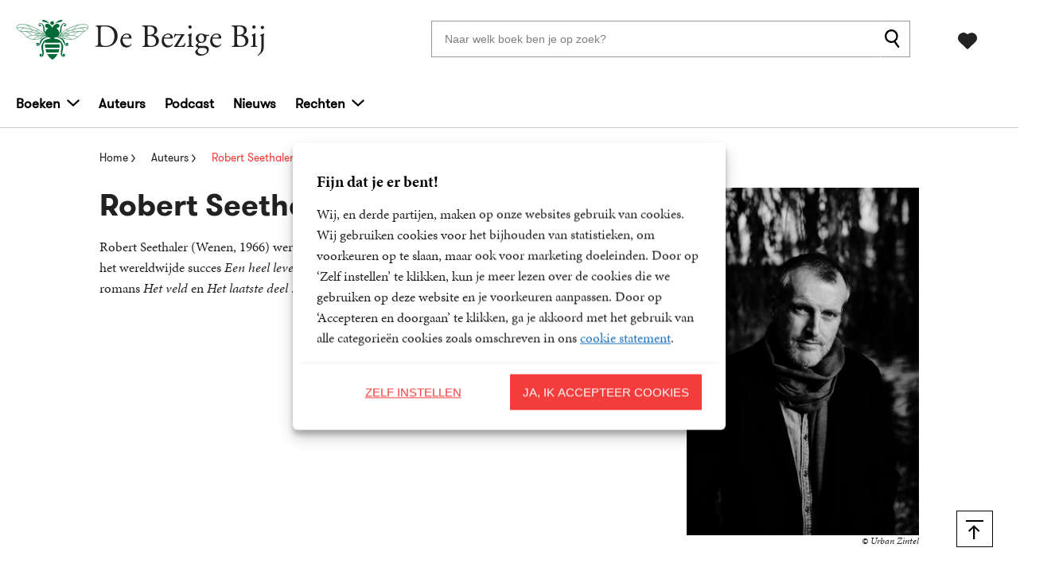

--- FILE ---
content_type: text/html; charset=UTF-8
request_url: https://www.debezigebij.nl/auteur/robert-seethaler/
body_size: 28116
content:

	<!doctype html>
<html class="no-js no-svg" lang="nl-NL">
<head>
    <meta charset="UTF-8" />
    <meta http-equiv="Content-Type" content="text/html; charset=UTF-8" />
    <meta http-equiv="X-UA-Compatible" content="IE=edge">
    <meta name="viewport" content="width=device-width, initial-scale=1, maximum-scale=1">
    <link rel="author" href="https://www.debezigebij.nl/wp-content/themes/debezigebij/humans.txt" />
    <link rel="pingback" href="https://www.debezigebij.nl/xmlrpc.php" />
    <link rel="profile" href="http://gmpg.org/xfn/11">
    <link rel="icon" href="https://www.debezigebij.nl/wp-content/themes/debezigebij/assets/images/logos/favicon.ico">
    <link rel="icon" href="https://www.debezigebij.nl/wp-content/themes/debezigebij/assets/images/logos/favicon.svg" type="image/svg+xml">
    <link rel="apple-touch-icon" href="https://www.debezigebij.nl/wp-content/themes/debezigebij/assets/images/logos/apple-touch-icon.png"> <!-- 180×180 -->
    <meta name="application-name" content="De Bezige Bij">
    <meta name="apple-mobile-web-app-title" content="De Bezige Bij">
    <title>Robert Seethaler - De Bezige Bij</title>
<meta name="dc.title" content="Robert Seethaler - De Bezige Bij">
<meta name="dc.relation" content="https://www.debezigebij.nl/auteur/robert-seethaler/">
<meta name="dc.source" content="https://www.debezigebij.nl/">
<meta name="dc.language" content="nl_NL">
<meta name="robots" content="index, follow, max-snippet:-1, max-image-preview:large, max-video-preview:-1">
<link rel="canonical" href="https://www.debezigebij.nl/auteur/robert-seethaler/">
<meta property="og:url" content="https://www.debezigebij.nl/auteur/robert-seethaler/">
<meta property="og:site_name" content="De Bezige Bij">
<meta property="og:locale" content="nl_NL">
<meta property="og:type" content="article">
<meta property="article:author" content="">
<meta property="article:publisher" content="">
<meta property="og:title" content="Robert Seethaler - De Bezige Bij">
<meta property="og:image" content="https://boekboek.s3.eu-central-003.backblazeb2.com/BBBB/r/247547/aui_seethaler_r_247547.png" />
<meta property="fb:pages" content="">
<meta property="fb:admins" content="">
<meta property="fb:app_id" content="">
<meta name="twitter:card" content="summary">
<meta name="twitter:site" content="">
<meta name="twitter:creator" content="">
<meta name="twitter:title" content="Robert Seethaler - De Bezige Bij">
<link rel='dns-prefetch' href='//www.debezigebij.nl' />
<link rel='dns-prefetch' href='//www.googletagmanager.com' />
<link rel="dns-prefetch" href="https://www.google-analytics.com">
<link rel="dns-prefetch" href="https://www.googletagmanager.com">
<link rel="alternate" title="oEmbed (JSON)" type="application/json+oembed" href="https://www.debezigebij.nl/wp-json/oembed/1.0/embed?url=https%3A%2F%2Fwww.debezigebij.nl%2Fauteur%2Frobert-seethaler%2F" />
<link rel="alternate" title="oEmbed (XML)" type="text/xml+oembed" href="https://www.debezigebij.nl/wp-json/oembed/1.0/embed?url=https%3A%2F%2Fwww.debezigebij.nl%2Fauteur%2Frobert-seethaler%2F&#038;format=xml" />
<style id='wp-img-auto-sizes-contain-inline-css' type='text/css'>
img:is([sizes=auto i],[sizes^="auto," i]){contain-intrinsic-size:3000px 1500px}
/*# sourceURL=wp-img-auto-sizes-contain-inline-css */
</style>
<style id='wp-emoji-styles-inline-css' type='text/css'>

	img.wp-smiley, img.emoji {
		display: inline !important;
		border: none !important;
		box-shadow: none !important;
		height: 1em !important;
		width: 1em !important;
		margin: 0 0.07em !important;
		vertical-align: -0.1em !important;
		background: none !important;
		padding: 0 !important;
	}
/*# sourceURL=wp-emoji-styles-inline-css */
</style>
<style id='wp-block-library-inline-css' type='text/css'>
:root{--wp-block-synced-color:#7a00df;--wp-block-synced-color--rgb:122,0,223;--wp-bound-block-color:var(--wp-block-synced-color);--wp-editor-canvas-background:#ddd;--wp-admin-theme-color:#007cba;--wp-admin-theme-color--rgb:0,124,186;--wp-admin-theme-color-darker-10:#006ba1;--wp-admin-theme-color-darker-10--rgb:0,107,160.5;--wp-admin-theme-color-darker-20:#005a87;--wp-admin-theme-color-darker-20--rgb:0,90,135;--wp-admin-border-width-focus:2px}@media (min-resolution:192dpi){:root{--wp-admin-border-width-focus:1.5px}}.wp-element-button{cursor:pointer}:root .has-very-light-gray-background-color{background-color:#eee}:root .has-very-dark-gray-background-color{background-color:#313131}:root .has-very-light-gray-color{color:#eee}:root .has-very-dark-gray-color{color:#313131}:root .has-vivid-green-cyan-to-vivid-cyan-blue-gradient-background{background:linear-gradient(135deg,#00d084,#0693e3)}:root .has-purple-crush-gradient-background{background:linear-gradient(135deg,#34e2e4,#4721fb 50%,#ab1dfe)}:root .has-hazy-dawn-gradient-background{background:linear-gradient(135deg,#faaca8,#dad0ec)}:root .has-subdued-olive-gradient-background{background:linear-gradient(135deg,#fafae1,#67a671)}:root .has-atomic-cream-gradient-background{background:linear-gradient(135deg,#fdd79a,#004a59)}:root .has-nightshade-gradient-background{background:linear-gradient(135deg,#330968,#31cdcf)}:root .has-midnight-gradient-background{background:linear-gradient(135deg,#020381,#2874fc)}:root{--wp--preset--font-size--normal:16px;--wp--preset--font-size--huge:42px}.has-regular-font-size{font-size:1em}.has-larger-font-size{font-size:2.625em}.has-normal-font-size{font-size:var(--wp--preset--font-size--normal)}.has-huge-font-size{font-size:var(--wp--preset--font-size--huge)}.has-text-align-center{text-align:center}.has-text-align-left{text-align:left}.has-text-align-right{text-align:right}.has-fit-text{white-space:nowrap!important}#end-resizable-editor-section{display:none}.aligncenter{clear:both}.items-justified-left{justify-content:flex-start}.items-justified-center{justify-content:center}.items-justified-right{justify-content:flex-end}.items-justified-space-between{justify-content:space-between}.screen-reader-text{border:0;clip-path:inset(50%);height:1px;margin:-1px;overflow:hidden;padding:0;position:absolute;width:1px;word-wrap:normal!important}.screen-reader-text:focus{background-color:#ddd;clip-path:none;color:#444;display:block;font-size:1em;height:auto;left:5px;line-height:normal;padding:15px 23px 14px;text-decoration:none;top:5px;width:auto;z-index:100000}html :where(.has-border-color){border-style:solid}html :where([style*=border-top-color]){border-top-style:solid}html :where([style*=border-right-color]){border-right-style:solid}html :where([style*=border-bottom-color]){border-bottom-style:solid}html :where([style*=border-left-color]){border-left-style:solid}html :where([style*=border-width]){border-style:solid}html :where([style*=border-top-width]){border-top-style:solid}html :where([style*=border-right-width]){border-right-style:solid}html :where([style*=border-bottom-width]){border-bottom-style:solid}html :where([style*=border-left-width]){border-left-style:solid}html :where(img[class*=wp-image-]){height:auto;max-width:100%}:where(figure){margin:0 0 1em}html :where(.is-position-sticky){--wp-admin--admin-bar--position-offset:var(--wp-admin--admin-bar--height,0px)}@media screen and (max-width:600px){html :where(.is-position-sticky){--wp-admin--admin-bar--position-offset:0px}}

/*# sourceURL=wp-block-library-inline-css */
</style><style id='wp-block-paragraph-inline-css' type='text/css'>
.is-small-text{font-size:.875em}.is-regular-text{font-size:1em}.is-large-text{font-size:2.25em}.is-larger-text{font-size:3em}.has-drop-cap:not(:focus):first-letter{float:left;font-size:8.4em;font-style:normal;font-weight:100;line-height:.68;margin:.05em .1em 0 0;text-transform:uppercase}body.rtl .has-drop-cap:not(:focus):first-letter{float:none;margin-left:.1em}p.has-drop-cap.has-background{overflow:hidden}:root :where(p.has-background){padding:1.25em 2.375em}:where(p.has-text-color:not(.has-link-color)) a{color:inherit}p.has-text-align-left[style*="writing-mode:vertical-lr"],p.has-text-align-right[style*="writing-mode:vertical-rl"]{rotate:180deg}
/*# sourceURL=https://www.debezigebij.nl/wp-includes/blocks/paragraph/style.min.css */
</style>
<style id='global-styles-inline-css' type='text/css'>
:root{--wp--preset--aspect-ratio--square: 1;--wp--preset--aspect-ratio--4-3: 4/3;--wp--preset--aspect-ratio--3-4: 3/4;--wp--preset--aspect-ratio--3-2: 3/2;--wp--preset--aspect-ratio--2-3: 2/3;--wp--preset--aspect-ratio--16-9: 16/9;--wp--preset--aspect-ratio--9-16: 9/16;--wp--preset--color--black: #000000;--wp--preset--color--cyan-bluish-gray: #abb8c3;--wp--preset--color--white: #ffffff;--wp--preset--color--pale-pink: #f78da7;--wp--preset--color--vivid-red: #cf2e2e;--wp--preset--color--luminous-vivid-orange: #ff6900;--wp--preset--color--luminous-vivid-amber: #fcb900;--wp--preset--color--light-green-cyan: #7bdcb5;--wp--preset--color--vivid-green-cyan: #00d084;--wp--preset--color--pale-cyan-blue: #8ed1fc;--wp--preset--color--vivid-cyan-blue: #0693e3;--wp--preset--color--vivid-purple: #9b51e0;--wp--preset--gradient--vivid-cyan-blue-to-vivid-purple: linear-gradient(135deg,rgb(6,147,227) 0%,rgb(155,81,224) 100%);--wp--preset--gradient--light-green-cyan-to-vivid-green-cyan: linear-gradient(135deg,rgb(122,220,180) 0%,rgb(0,208,130) 100%);--wp--preset--gradient--luminous-vivid-amber-to-luminous-vivid-orange: linear-gradient(135deg,rgb(252,185,0) 0%,rgb(255,105,0) 100%);--wp--preset--gradient--luminous-vivid-orange-to-vivid-red: linear-gradient(135deg,rgb(255,105,0) 0%,rgb(207,46,46) 100%);--wp--preset--gradient--very-light-gray-to-cyan-bluish-gray: linear-gradient(135deg,rgb(238,238,238) 0%,rgb(169,184,195) 100%);--wp--preset--gradient--cool-to-warm-spectrum: linear-gradient(135deg,rgb(74,234,220) 0%,rgb(151,120,209) 20%,rgb(207,42,186) 40%,rgb(238,44,130) 60%,rgb(251,105,98) 80%,rgb(254,248,76) 100%);--wp--preset--gradient--blush-light-purple: linear-gradient(135deg,rgb(255,206,236) 0%,rgb(152,150,240) 100%);--wp--preset--gradient--blush-bordeaux: linear-gradient(135deg,rgb(254,205,165) 0%,rgb(254,45,45) 50%,rgb(107,0,62) 100%);--wp--preset--gradient--luminous-dusk: linear-gradient(135deg,rgb(255,203,112) 0%,rgb(199,81,192) 50%,rgb(65,88,208) 100%);--wp--preset--gradient--pale-ocean: linear-gradient(135deg,rgb(255,245,203) 0%,rgb(182,227,212) 50%,rgb(51,167,181) 100%);--wp--preset--gradient--electric-grass: linear-gradient(135deg,rgb(202,248,128) 0%,rgb(113,206,126) 100%);--wp--preset--gradient--midnight: linear-gradient(135deg,rgb(2,3,129) 0%,rgb(40,116,252) 100%);--wp--preset--font-size--small: 13px;--wp--preset--font-size--medium: 20px;--wp--preset--font-size--large: 36px;--wp--preset--font-size--x-large: 42px;--wp--preset--spacing--20: 0.44rem;--wp--preset--spacing--30: 0.67rem;--wp--preset--spacing--40: 1rem;--wp--preset--spacing--50: 1.5rem;--wp--preset--spacing--60: 2.25rem;--wp--preset--spacing--70: 3.38rem;--wp--preset--spacing--80: 5.06rem;--wp--preset--shadow--natural: 6px 6px 9px rgba(0, 0, 0, 0.2);--wp--preset--shadow--deep: 12px 12px 50px rgba(0, 0, 0, 0.4);--wp--preset--shadow--sharp: 6px 6px 0px rgba(0, 0, 0, 0.2);--wp--preset--shadow--outlined: 6px 6px 0px -3px rgb(255, 255, 255), 6px 6px rgb(0, 0, 0);--wp--preset--shadow--crisp: 6px 6px 0px rgb(0, 0, 0);}:where(.is-layout-flex){gap: 0.5em;}:where(.is-layout-grid){gap: 0.5em;}body .is-layout-flex{display: flex;}.is-layout-flex{flex-wrap: wrap;align-items: center;}.is-layout-flex > :is(*, div){margin: 0;}body .is-layout-grid{display: grid;}.is-layout-grid > :is(*, div){margin: 0;}:where(.wp-block-columns.is-layout-flex){gap: 2em;}:where(.wp-block-columns.is-layout-grid){gap: 2em;}:where(.wp-block-post-template.is-layout-flex){gap: 1.25em;}:where(.wp-block-post-template.is-layout-grid){gap: 1.25em;}.has-black-color{color: var(--wp--preset--color--black) !important;}.has-cyan-bluish-gray-color{color: var(--wp--preset--color--cyan-bluish-gray) !important;}.has-white-color{color: var(--wp--preset--color--white) !important;}.has-pale-pink-color{color: var(--wp--preset--color--pale-pink) !important;}.has-vivid-red-color{color: var(--wp--preset--color--vivid-red) !important;}.has-luminous-vivid-orange-color{color: var(--wp--preset--color--luminous-vivid-orange) !important;}.has-luminous-vivid-amber-color{color: var(--wp--preset--color--luminous-vivid-amber) !important;}.has-light-green-cyan-color{color: var(--wp--preset--color--light-green-cyan) !important;}.has-vivid-green-cyan-color{color: var(--wp--preset--color--vivid-green-cyan) !important;}.has-pale-cyan-blue-color{color: var(--wp--preset--color--pale-cyan-blue) !important;}.has-vivid-cyan-blue-color{color: var(--wp--preset--color--vivid-cyan-blue) !important;}.has-vivid-purple-color{color: var(--wp--preset--color--vivid-purple) !important;}.has-black-background-color{background-color: var(--wp--preset--color--black) !important;}.has-cyan-bluish-gray-background-color{background-color: var(--wp--preset--color--cyan-bluish-gray) !important;}.has-white-background-color{background-color: var(--wp--preset--color--white) !important;}.has-pale-pink-background-color{background-color: var(--wp--preset--color--pale-pink) !important;}.has-vivid-red-background-color{background-color: var(--wp--preset--color--vivid-red) !important;}.has-luminous-vivid-orange-background-color{background-color: var(--wp--preset--color--luminous-vivid-orange) !important;}.has-luminous-vivid-amber-background-color{background-color: var(--wp--preset--color--luminous-vivid-amber) !important;}.has-light-green-cyan-background-color{background-color: var(--wp--preset--color--light-green-cyan) !important;}.has-vivid-green-cyan-background-color{background-color: var(--wp--preset--color--vivid-green-cyan) !important;}.has-pale-cyan-blue-background-color{background-color: var(--wp--preset--color--pale-cyan-blue) !important;}.has-vivid-cyan-blue-background-color{background-color: var(--wp--preset--color--vivid-cyan-blue) !important;}.has-vivid-purple-background-color{background-color: var(--wp--preset--color--vivid-purple) !important;}.has-black-border-color{border-color: var(--wp--preset--color--black) !important;}.has-cyan-bluish-gray-border-color{border-color: var(--wp--preset--color--cyan-bluish-gray) !important;}.has-white-border-color{border-color: var(--wp--preset--color--white) !important;}.has-pale-pink-border-color{border-color: var(--wp--preset--color--pale-pink) !important;}.has-vivid-red-border-color{border-color: var(--wp--preset--color--vivid-red) !important;}.has-luminous-vivid-orange-border-color{border-color: var(--wp--preset--color--luminous-vivid-orange) !important;}.has-luminous-vivid-amber-border-color{border-color: var(--wp--preset--color--luminous-vivid-amber) !important;}.has-light-green-cyan-border-color{border-color: var(--wp--preset--color--light-green-cyan) !important;}.has-vivid-green-cyan-border-color{border-color: var(--wp--preset--color--vivid-green-cyan) !important;}.has-pale-cyan-blue-border-color{border-color: var(--wp--preset--color--pale-cyan-blue) !important;}.has-vivid-cyan-blue-border-color{border-color: var(--wp--preset--color--vivid-cyan-blue) !important;}.has-vivid-purple-border-color{border-color: var(--wp--preset--color--vivid-purple) !important;}.has-vivid-cyan-blue-to-vivid-purple-gradient-background{background: var(--wp--preset--gradient--vivid-cyan-blue-to-vivid-purple) !important;}.has-light-green-cyan-to-vivid-green-cyan-gradient-background{background: var(--wp--preset--gradient--light-green-cyan-to-vivid-green-cyan) !important;}.has-luminous-vivid-amber-to-luminous-vivid-orange-gradient-background{background: var(--wp--preset--gradient--luminous-vivid-amber-to-luminous-vivid-orange) !important;}.has-luminous-vivid-orange-to-vivid-red-gradient-background{background: var(--wp--preset--gradient--luminous-vivid-orange-to-vivid-red) !important;}.has-very-light-gray-to-cyan-bluish-gray-gradient-background{background: var(--wp--preset--gradient--very-light-gray-to-cyan-bluish-gray) !important;}.has-cool-to-warm-spectrum-gradient-background{background: var(--wp--preset--gradient--cool-to-warm-spectrum) !important;}.has-blush-light-purple-gradient-background{background: var(--wp--preset--gradient--blush-light-purple) !important;}.has-blush-bordeaux-gradient-background{background: var(--wp--preset--gradient--blush-bordeaux) !important;}.has-luminous-dusk-gradient-background{background: var(--wp--preset--gradient--luminous-dusk) !important;}.has-pale-ocean-gradient-background{background: var(--wp--preset--gradient--pale-ocean) !important;}.has-electric-grass-gradient-background{background: var(--wp--preset--gradient--electric-grass) !important;}.has-midnight-gradient-background{background: var(--wp--preset--gradient--midnight) !important;}.has-small-font-size{font-size: var(--wp--preset--font-size--small) !important;}.has-medium-font-size{font-size: var(--wp--preset--font-size--medium) !important;}.has-large-font-size{font-size: var(--wp--preset--font-size--large) !important;}.has-x-large-font-size{font-size: var(--wp--preset--font-size--x-large) !important;}
/*# sourceURL=global-styles-inline-css */
</style>

<style id='classic-theme-styles-inline-css' type='text/css'>
/*! This file is auto-generated */
.wp-block-button__link{color:#fff;background-color:#32373c;border-radius:9999px;box-shadow:none;text-decoration:none;padding:calc(.667em + 2px) calc(1.333em + 2px);font-size:1.125em}.wp-block-file__button{background:#32373c;color:#fff;text-decoration:none}
/*# sourceURL=/wp-includes/css/classic-themes.min.css */
</style>
<link rel='stylesheet' id='cmplz-general-css' href='https://www.debezigebij.nl/wp-content/plugins/complianz-premium-multisite/assets/css/cookieblocker.min.css?ver=1769157426' type='text/css' media='all' />
<link rel='stylesheet' id='theme-style-css' href='https://www.debezigebij.nl/wp-content/themes/debezigebij/dist/theme.min.css?ver=2450-cf7c55ffa3b36ac9d9e71dba3060940603cb2b01' type='text/css' media='all' />
<link rel='stylesheet' id='dflip-style-css' href='https://www.debezigebij.nl/wp-content/plugins/dearflip-3d-flipbook/assets/css/dflip.min.css?ver=2.2.32' type='text/css' media='all' />
<link rel="EditURI" type="application/rsd+xml" title="RSD" href="https://www.debezigebij.nl/xmlrpc.php?rsd" />
<meta name="generator" content="WordPress 6.9" />
<link rel='shortlink' href='https://www.debezigebij.nl/?p=157' />
<meta name="generator" content="Site Kit by Google 1.170.0" /><script>var ajaxURL = "https:\/\/www.debezigebij.nl\/wp-admin\/admin-ajax.php";</script><script>var themeSettings = {"header":{"variant":"variant-1","grid_variant":"grid-variant-1","nav_anchors_container_wrapped":false,"multiple_logos":true,"menu_icon_text":false},"section_heading":{"variant":"variant-3"},"book_switch_blurb_and_annotation":true,"nav_anchors_in_main":false,"gallery_slider":{"full_width":false,"centered":false,"show_bullets":false,"show_arrows":true},"has_usp_top_header":{"usp_items":["<strong>Gratis verzending<\/strong>&nbsp; vanaf 20 euro","Voor 23:59 besteld, &nbsp;<strong>volgende werkdag<\/strong>&nbsp; in huis","<strong>Veilig<\/strong>&nbsp; betalen","Gratis retourneren"]},"wishlist_mail":{"intro_publisher":"Hier vindt u de boeken van De Bezige Bij die u of een ander op het verlanglijstje hebben gezet.","card_book_style":{"title_color":"#222222","title_font_size":"20px","author_color":"#222222","author_font_size":"14px","booktype_color":"#222222","booktype_font_size":"12px","price_color":"#222222","price_font_size":"16px"},"button_style":{"border_width":"0px","border_radius":"0px","background_color":"#222222","text_color":"#ffffff","text_font_size":"16px"},"wishlist_usps":{"usp_1":"Een lijst met mooie boeken om niet te vergeten voor uzelf of een ander","usp_2":"Deel uw verlanglijstje met vrienden en familie als u dat wilt","usp_3":"U kunt ook een verlanglijst maken voor een ander"}},"related_articles":{"max":10},"product_order_badge":{"show":true,"variant":"variant-1","btn_add_to_cart":"btn-secondary has-icon icon-left icon-shopping-cart has-js","floating_btn_add_to_cart":"btn-secondary btn-full-width-mobile has-js","btn_text_classes":"has-icon icon-left icon-shopping-cart"},"scroll_to_top":{"variant":"variant-2","btn":"btn-square"},"card_author_max_length":{"default":450,"eq1":200,"gt2_large":200,"gt2_small":150,"archive":87},"card_wishlist":{"btn_add_to_cart":"has-icon icon-add-shopping-cart icon-center has-js","btn_add_to_cart_text":""},"card_product_tip":{"btn_product":"btn-secondary has-icon icon-arrow-right-1","btn_add_to_cart":"btn-primary has-icon icon-left icon-add-shopping-cart has-js"},"card_featured":{"btn_featured":"btn-secondary has-icon icon-arrow-right-1","textbox_default_color":"light"},"card_article":{"show_post_date":true},"new_add_to_cart_modal":true,"footer":{"variant":"variant-4","grid_variant":"grid-variant-3","twig_variant":"variant-1"},"book_info_section":{"variant":"variant-3","twig_variant":"variant-1","grid_variant":"grid-variant-4","show_book_title":true,"show_book_subtitle":true,"show_book_authors":true,"show_breadcrumbs":true,"show_buy_offline":true,"btn_add_to_cart":"btn-secondary has-js","btn_add_to_cart_text":"","btn_text_classes":"has-icon icon-left icon-shopping-cart","btn_reserve":"btn-secondary has-js","btn_reserve_text":"","btn_affiliates":"btn-secondary has-icon icon-arrow-down-1 btn-affiliates has-js","btn_affiliates_text":"","btn_read":"","btn_read_text":"","btn_video":"","btn_audio":"","btn_audio_text":"","tab_content_preview_container_wrapper":false,"hebban_widget":false},"checkout_extras":{"variant":"variant-1","grid_variant":"grid-variant-4"},"section_authors":{"variant":"variant-1","variant_options":"no-pagination"},"section_download_list":{"variant":"variant-1","variant_options":""},"hero":{"variant":"","variant_options":"","btn_hero":"btn-secondary"},"section_employee_list":{"variant":"","variant_options":""},"book_list":{"variant":"variant-4","grid_variant":"grid-variant-3","show_bookshelf":false},"card_book":{"variant":"variant-4"},"book_list_tabs":{"btn_expected":"btn-secondary btn-show-all has-icon icon-arrow-right-1","btn_expected_text":"","btn_new":"btn-secondary btn-show-all has-icon icon-arrow-right-1","btn_new_text":"","variant":"tab-variant-2","twig_variant":"variant-2","section_title_new_books":"","section_title_expected_books":"","section_button_container_alt_new":false,"section_button_container_alt_expected":false},"author_info_section":{"variant":"variant-3","twig_variant":"variant-1","show_author_title":true,"btn_book_author":"btn-secondary has-icon icon-left icon-calendar-edit-1"},"section_serie_info":{"variant":""},"wishlist_info":{"variant":"","variant_options":"price-secondary-color","btn_search_more":"btn-secondary","btn_search_more_text":""},"book_excerpt":{"variant":"variant-1","btn_reading_excerpt":"btn-secondary","btn_reading_excerpt_text":""},"section_article_list":{"variant":"variant-4"},"section_serie_list":{"variant":"variant-4","grid_variant":"grid-variant-4"},"section_free_content":{"tabs_variant_options":"border-width-style-1"},"related_attachments":{"btn_more_content":"btn-secondary btn-toggle","btn_more_content_text":"","btn_more_content_text_classes":"has-icon icon-arrow-down-1"},"related_books":{"btn_more_content":"btn-secondary btn-toggle","btn_more_content_text":"","btn_more_content_text_classes":"has-icon icon-arrow-down-1","max":10},"related_book_tabs":{"max":10},"books_in_serie_list":{"btn_toggle":"btn-secondary btn-toggle","btn_toggle_text":"","btn_toggle_text_classes":"has-icon icon-arrow-down-1","btn_show_all":"btn-primary btn-show-all","btn_show_all_text":"","btn_show_all_text_classes":"has-icon icon-arrow-right-1"},"related_downloads":{"btn_toggle":"btn-secondary btn-toggle","btn_toggle_text":"","btn_toggle_text_classes":"has-icon icon-arrow-down-1","swiper_enabled":false},"searchbar":{"variant":"variant-3"},"search_section":{"search_on_page":true,"variant":"","search_tabs_style_variant":"tab-variant-3"},"section_gallery":{"variant":"variant-3"},"search_top_bar":{"btn_filter":"btn-secondary btn-show-all toggle-sidebar has-js","btn_filter_text_classes":"has-icon icon-left icon-filter-2","btn_filter_text":""},"search_filter_bottom":{"btn":"btn-primary","btn_text":""},"search_results_list":{"book_list_grid":"grid-cols-3-sm-up"},"cart":{"btn_already_in_cart":"btn-success has-icon icon-left icon-check","btn_already_in_cart_text":"Al in winkelwagen","btn_cart_modal":"btn-secondary has-icon icon-arrow-right-1"},"book_review_score":{"btn_review_form":"btn-secondary","btn_review_form_text":""},"review_list":{"btn_more_content":"btn-secondary btn-toggle","btn_more_content_text":"","btn_more_content_text_classes":"has-icon icon-arrow-down-1"},"serie_details":{"btn":"btn-primary","btn_text":""},"post_info_section":{"show_inpost_breadcrumb":true},"collection_info_section":{"show_collection_title":true},"serie_info_section":{"show_serie_title":true},"nav_mobile":{"show_brand_mark":true,"show_socials":false,"socials_alt_title":""},"section_newsletter":{"variant":"variant-6","placeholder_text":"Uw e-mailadres","button_text":"Inschrijven"},"toaster_book_blurb_max_length":{"max_xxs_width":100,"min_sm_width":200,"min_lg_width":300},"component_defaults_by_template":{"page":["gutenberg_component","newsletter_signup"],"single-post":["related_books","related_series","related_articles","related_attachments","related_downloads","newsletter_signup"],"single-wpg_attachment":["gutenberg_component","newsletter_signup"],"single-wpg_author":["related_books_from_author","related_books","related_attachments","related_downloads","related_series","related_articles","gallery","gutenberg_component","related_info_links","q_and_a_component","featured","newsletter_signup"],"single-wpg_book":["related_books_from_serie","gallery","book_quotes","related_authors","book_excerpt","wysiwyg_component","related_attachments","related_downloads","related_books_from_author","related_articles","related_books","featured","newsletter_signup"],"single-wpg_collection":["gutenberg_component","newsletter_signup"],"single-wpg_serie":["related_books_from_serie","related_authors","related_attachments","related_downloads","related_articles","gallery","gutenberg_component","featured","newsletter_signup"]},"component_custom_bg":{"use_default_bg_options":true,"show_bg_image":false,"bg_colors":["Geen achtergrondkleur"]},"newsletter":{"btn_submit":"btn-secondary"}};</script><script>var shopSettings = {"cartPage":"https:\/\/www.bol.com\/nl\/nl\/basket","ajaxCart":false};</script><script>var shopUsps = [{"usp":"Gratis verzending vanaf 20 euro"},{"usp":"Voor 20:00 besteld, volgende werkdag in huis"},{"usp":"Veilig betalen & bestellen zonder account"},{"usp":""}];</script><script>var themeName = "debezigebij";</script>			<style>.cmplz-hidden {
					display: none !important;
				}</style><style>.breadcrumb {list-style:none;margin:0;padding-inline-start:0;}.breadcrumb li {margin:0;display:inline-block;position:relative;}.breadcrumb li::after{content:' - ';margin-left:5px;margin-right:5px;}.breadcrumb li:last-child::after{display:none}</style>		<style type="text/css" id="wp-custom-css">
			/* needs to be checked in CSS codebase - Sorry, legacy */
.section-book-list .book-list-slider-wrapper:nth-child(2) {
	flex-direction: row-reverse;
}

.section-book-list.variant-4 .book-list-slider-wrapper:last-child {
	flex-direction: row !important;
}

@media all and (max-width: 599px) {
.section-book-list.variant-4 .book-list-slider-wrapper {
		flex-direction: column !important;	
	}
	
.section-book-list.variant-4 .book-list-slider-wrapper:last-child {
		flex-direction: column !important;
	}
}

/* END needs to be checked in CSS  codebase - Sorry, legacy */
		</style>
		
<!-- Google Tag Manager -->
<script>(function(w,d,s,l,i){w[l]=w[l]||[];w[l].push({'gtm.start':
new Date().getTime(),event:'gtm.js'});var f=d.getElementsByTagName(s)[0],
j=d.createElement(s),dl=l!='dataLayer'?'&l='+l:'';j.async=true;j.src=
'https://www.googletagmanager.com/gtm.js?id='+i+dl;f.parentNode.insertBefore(j,f);
})(window,document,'script','dataLayer','GTM-5D2P7WW');</script>
<!-- End Google Tag Manager -->
</head>


<body data-cmplz=1 class="wp-singular wpg_author-template-default single single-wpg_author postid-157 wp-theme-debezigebij" data-template="base.twig">
    
        
    <header 
        class="header header-default  has-js variant-1 grid-variant-1 has-top-bar" 
        data-header-state="default"
        data-searchbar-state="searchbar-visible"
        data-navbar-state="navbar-default"
        role="banner"
    >
        
        <span class="menu-icon-container hide-lg-up ">
            <svg height="28" viewBox="0 0 32 28" width="32" xmlns="http://www.w3.org/2000/svg"><path d="m31.8333333 26.5663333v3.2669334h-31.66666663v-3.2669334zm0-12.199v3.2669334h-31.66666663v-3.2669334zm0-12.20066663v3.26693333h-31.66666663v-3.26693333z" fill="#222" fill-rule="evenodd" transform="translate(0 -2)"/></svg>
        
    </span> 
                        <div class="section-top-bar">
        <ul class="usp-list">
                            <li class="has-icon icon-check-1"><strong>Gratis verzending</strong>&nbsp; vanaf 20 euro</li>
                            <li class="has-icon icon-check-1">Voor 23:59 besteld, &nbsp;<strong>volgende werkdag</strong>&nbsp; in huis</li>
                            <li class="has-icon icon-check-1"><strong>Veilig</strong>&nbsp; betalen</li>
                            <li class="has-icon icon-check-1">Gratis retourneren</li>
                    </ul>
    </div>
        
        <div class="header-container header-container-first" data-searchbar-state="visible">
            <div class="ui-container">

                <div class="ui-grid">
                    <div class="logo-container">
                        <a href="https://www.debezigebij.nl" alt="De Bezige Bij is een van de toonaangevende literaire uitgeverijen van Nederland, op het gebied van Nederlandse en vertaalde literatuur, fictie en non-fictie." class="anchor-full-overlay"></a>                             <svg xmlns="http://www.w3.org/2000/svg" height="50" viewBox="0 0 91 50" width="91" class="logo-primary logo-brand-mark"><g fill="none" fill-rule="evenodd" transform="translate(1.035732)"><g stroke="#006935" stroke-width=".5"><path d="m40.5953947 21.2918931s-19.1390672-15.61741842-33.73029449-15.61741842c0 0-6.86510021-.37253626-6.86510021 2.71252963s.73389539 2.32835159.73389539 2.32835159 1.83762784 3.5856615 4.29357698 3.5856615c0 0 3.31119732 2.2235758 4.1664455 3.8243175.85524813 1.6007418 6.62239463 6.402967 11.89257253 6.402967 5.270178 0 5.640015-.576267 7.2349373-.8265648s4.2877983-.7392517 6.3565743-.9895495c1.3579954-.1571637 4.0624288-1.5425329 5.9173927-1.4202945z"/><path d="m40.2807018 21.3836478c-20.0438664-11.0836821-35.05068243-11.94968554-36.65048206-11.94968554-1.59979962 0-3.31552676 1.36003234-3.31552676 1.36003234"/><path d="m4.72039474 14.4654088s.86677223-4.4477668 4.72039473-4.0646483"/><path d="m5.3497807 14.804461s10.7276135-2.6549107 35.875 6.8936522"/><path d="m13.5998492 22.0125786s-.8611739-.4841204 0-.9682408 11.3859904-4.4709944 28.5690104.9682408"/><path d="m21.0844298 24.5283019s2.4472244-5.5339937 20.7697369-3.1987063"/><path d="m12.5877193 6.28930818c2.3758415 1.54871951 4.4116685 3.58307424 5.9791667 5.97484272"/><path d="m27.3782895 12.5786164s-3.2877514.2401372-3.7763158 1.572327"/><path d="m20.4550439 12.8930818s-1.710288 1.4878706-3.1469299 1.8867924"/><path d="m11.6436404 14.4654088s5.7059468 2.2870212 7.2379385 5.0314465"/><path d="m22.9725877 19.1823899s1.8387184-1.9465575 4.0910088-1.88538"/><path d="m27.37829 15.408805 1.573464 2.201258"/><path d="m33.0876126 16.0377358c-.1469312.7958589.072096 1.6206754.5845365 2.2012579"/><path d="m24.8607456 18.8679245c.8440861.8630967 1.7968162 1.6035732 2.8322369 2.2012579"/><path d="m32.4133772 20.754717c-.8298692 1.4048906-2.1888321 2.4233757-3.7763158 2.8301887"/></g><path d="m29.5811541 5.97484277c-.3818387 0-.7260791.22984775-.8722024.58236561-.1461234.35251785-.0653532.75828346.2046476 1.02808895.2700007.26980548.67606.35051728 1.0288329.2044996.352773-.14601767.5827871-.49000914.5827871-.87157172 0-.52101574-.4226724-.94338244-.9440652-.94338244z" fill="#006935" fill-rule="nonzero"/><path d="m30.0519953 7.63772268c-.2666026.19918651-.5805215.32437711-.9103196.36303467-.429396 0-1.7633862-.61082024-1.7633862-1.72873654s1.1107043-2.1839705 2.5534749-2.1839705 4.3111359 1.60772499 4.8550375 5.92956629c.5439016 4.3218414.7900887 5.5665317 1.1450561 5.9929534.2727403.3863982.4672778.8230339.572528 1.2850275 0 0-3.0343985-1.2850275-3.0343985-4.0971056s-.0629781-2.8120781-.246187-3.7916955c-.183209-.97961737-.9675724-4.64453883-3.4351681-4.64453883 0 0-1.6431554.063387-1.6431554 1.59043761 0 1.34265205 1.0935285.36879713 1.2137594.30541012z" fill="#006935" fill-rule="nonzero"/><path d="m26.5915665 28.9308176c-.5732766 0-1.0899946.345397-1.3088408.8748748-.2188462.5294777-.0966407 1.1385714.3095452 1.542827.4061858.4042556 1.0162087.5239108 1.5451808.3030853.5289722-.2208255.8725237-.7385615.8702237-1.3114191-.0031562-.7792945-.6362444-1.409368-1.4161089-1.409368z" fill="#006935" fill-rule="nonzero"/><path d="m41.5394737 5.03144654s-4.0069483-5.03063112-8.2759789-5.03063112c0 0-1.1648106-.06210656-1.1648106.89772205s.990089 1.32117585 1.6074386 1.43974291c.6173496.11856707 5.4862576.95982861 7.8333509 2.69316616z" fill="#006935" fill-rule="nonzero"/><path d="m44.5347993 1.57232704c-.9556329-.00230247-1.818347.57146872-2.1851202 1.45327997-.3667733.88181125-.1652112 1.89760862.5105252 2.57285643.6757365.67524781 1.692269.8766641 2.5747184.51015607s1.4566358-1.22859818 1.4543317-2.18354c-.0031485-1.29808292-1.0554328-2.34960625-2.3544551-2.35275247z" fill="#006935" fill-rule="nonzero"/><path d="m49.0921053 21.2918931s19.1329569-15.61741842 33.7283395-15.61741842c0 0 6.8670552-.37253626 6.8670552 2.71252963s-.7398847 2.32835159-.7398847 2.32835159-1.8381512 3.5856615-4.2890194 3.5856615c0 0-3.3121403 2.2235758-4.167632 3.8243175-.8554917 1.6007418-6.6242806 6.402967-11.8959593 6.402967-5.2716788 0-5.6416212-.576267-7.260119-.8265648-1.6184979-.2502978-4.2947997-.7392517-6.3583845-.9895495-1.3352608-.1571637-4.0462447-1.5425329-5.8843958-1.4202945z" stroke="#006935" stroke-width=".5"/><path d="m49.4067982 21.3836478c20.0206809-11.0836821 35.0448861-11.94968554 36.6446857-11.94968554s3.3213231 1.36003234 3.3213231 1.36003234" stroke="#006935" stroke-width=".5"/><path d="m84.9671053 14.4654088s-.8667723-4.4477668-4.7203948-4.0646483" stroke="#006935" stroke-width=".5"/><path d="m84.3377193 14.804461s-10.7497166-2.6549107-35.875 6.8936522" stroke="#006935" stroke-width=".5"/><path d="m76.0901858 22.0125786s.8554701-.4841204 0-.9682408-11.4043413-4.4709944-28.5715454.9682408" stroke="#006935" stroke-width=".5"/><path d="m68.2883772 24.5283019s-2.4421432-5.5339937-20.7697368-3.1987063" stroke="#006935" stroke-width=".5"/><path d="m77.0997807 6.28930818c-2.3757371 1.54975738-4.4114475 3.58399561-5.9791667 5.97484272" stroke="#006935" stroke-width=".5"/><path d="m61.9945175 12.5786164s3.2884939.2401372 3.7763158 1.572327" stroke="#006935" stroke-width=".5"/><path d="m69.2324561 12.8930818s1.710288 1.4878706 3.1469299 1.8867924" stroke="#006935" stroke-width=".5"/><path d="m78.0438596 14.4654088s-5.7047221 2.2870212-7.2379385 5.0314465" stroke="#006935" stroke-width=".5"/><path d="m66.4002193 19.1823899s-1.8387184-1.9465575-4.0910088-1.88538" stroke="#006935" stroke-width=".5"/><path d="m61.994518 15.408805-1.573465 2.201258" stroke="#006935" stroke-width=".5"/><path d="m56.5998874 16.0377358c.1469312.7958589-.072096 1.6206754-.5845365 2.2012579" stroke="#006935" stroke-width=".5"/><path d="m64.8267544 18.8679245c-.8453637.8615525-1.7978831 1.6018651-2.8322369 2.2012579" stroke="#006935" stroke-width=".5"/><path d="m57.2741228 20.754717c.8298692 1.4048906 2.1888321 2.4233757 3.7763158 2.8301887" stroke="#006935" stroke-width=".5"/><path d="m60.1063596 5.97484277c.5214005 0 .944079.42237287.944079.94339622s-.4226785.94339623-.944079.94339623c-.5214004 0-.9440789-.42237288-.9440789-.94339623 0-.25020423.0994652-.49016075.2765143-.66708187.1770492-.17692111.4171793-.27631435.6675646-.27631435z" fill="#006935" fill-rule="nonzero"/><path d="m59.6355047 7.65034735c.2666026.19892614.5805215.32395309.9103196.36256012.4236707 0 1.7633862-.61002179 1.7633862-1.72647676 0-1.11645496-1.0935285-2.1983804-2.5534749-2.1983804s-4.3111359 1.62288815-4.8550375 5.93907999c-.5439016 4.3161919-.7900887 5.5592552-1.1450561 5.9851195-.2752912.3844209-.4700682.8210225-.572528 1.2833477 0 0 3.0343985-1.2833477 3.0343985-4.0917499s.0629781-2.8084022.2404618-3.78673904c.1774836-.97833682.9732976-4.63846754 3.435168-4.63846754 0 0 1.6374301.06330414 1.6374301 1.58835861 0 1.34089695-1.0935285.36831504-1.2137594.30501089z" fill="#006935" fill-rule="nonzero"/><path d="m47.7382818 21.3836478c12.2552469.3717531 12.0704364 5.4252725 12.925185 8.1321002.8547486 2.7068276 1.7788012 2.8346177 2.390986 2.8346177s1.5939906-.3078581 1.5939906-1.3534138-.6757134-.8596791-.6757134-.8596791l-.7969953-1.2023891c.5280472-.0251339 1.0421511.174856 1.4159547.550816.3738037.3759599.5726466.8930293.5476569 1.4241226 0 2.033025-1.8076778 2.0039818-2.2350521 2.0039818s-2.0560169.3833704-4.5047561-5.0883712c-1.7672505-3.9614946-4.2910691-4.5830194-4.5336328-4.6991922-.9067266-.4530742-3.4651971-1.4173089-4.412351-1.4173089-.9471538 0-2.6335497.2497717-2.6335497 1.0513644s1.8365544 1.0455557 2.2061754 1.1094508c.3696211.0638951 4.7184434.487926 6.8610902 3.5723154s2.6335498 5.1116058 2.5122679 6.6508962c-.166036 1.637468-.4322051 3.2630941-.7969954 4.8676428-.3069665 1.2138987-.5117517 2.4516404-.6121848 3.7001056 0 .8596792.4273743 3.2063709 1.7788012 3.2063709 0 0 .9760305 0 .9760305-.7435063-.2497424.1175532-.521301.1808866-.7969953.1858766-.7447776-.0513284-1.3071679-.7001826-1.2561339-1.4492564s.6961668-1.3147082 1.4409444-1.2633799c.4526273.0094739.8810716.2073475 1.1832025.5464529.3021308.3391054.4508795.7890612.4107881 1.2426092.0272058 1.130023-.8364023 2.0806036-1.9578363 2.1550065-1.1030877 0-3.4305451-.7376977-3.4305451-4.8676428 0-3.0785808.9182772-3.8220871.9182772-8.0740137 0-4.2519267-2.5122678-5.9190072-2.5122678-5.9190072v1.0513644h-18.1345313v-1.0513644s-2.5122678 1.6670805-2.5122678 5.9015812c0 4.2345008.9182772 4.995433.9182772 8.0740138 0 4.1299451-2.3101314 4.8676428-3.4305451 4.8676428-1.121434-.074403-1.9850421-1.0249835-1.9578363-2.1550066-.0400406-.4525634.1079414-.9016121.4088112-1.2405301s.727792-.5374763 1.1794041-.5485319c.7447776-.0513284 1.3899104.514306 1.4409444 1.2633798.0510341.7490739-.5113563 1.3979281-1.2561339 1.4492565-.2755679-.0060115-.5469195-.0692966-.7969953-.1858766 0 .7435063.9818058.7435063.9818058.7435063 1.3456515 0 1.7788012-2.3234572 1.7788012-3.2063709-.1048651-1.244892-.3135103-2.4787253-.6237355-3.6884883-.3675952-1.6039932-.6337934-3.2297965-.7969953-4.8676428-.1270572-1.5392904.3638457-3.5723155 2.5122678-6.6508962 2.1484222-3.0785808 6.4914692-3.514229 6.8610902-3.5723155.369621-.0580864 2.2061755-.3136667 2.2061755-1.1094508 0-.795784-1.7325986-1.0513643-2.6393251-1.0513643-.9067266 0-3.4882984.9642347-4.395025 1.4231175-.2483391.1219815-2.7721576.7435063-4.5336328 4.6817662-2.4487392 5.4717417-4.0773818 5.0883713-4.5047561 5.0883713s-2.2177261.0232345-2.2177261-2.0097905c-.0196603-.5234358.1784652-1.0314314.5467299-1.4018204s.8733467-.5696573 1.3937804-.5498836l-.7854447 1.2140063s-.669938-.1858765-.669938.8596792.9760305 1.3534138 1.5939906 1.3534138 1.530462-.1219815 2.3852106-2.8346178c.8547486-2.7126362.6757135-7.760347 12.925185-8.1321001" fill="#006935" fill-rule="nonzero"/><path d="m63.0902237 28.9308176c.5737907-.0022958 1.0922611.3416272 1.3129093.8709191.2206481.5292918.0998562 1.1393216-.3058784 1.5447628-.4057346.4054411-1.0162058.5261457-1.5458807.3056571s-.8738468-.738584-.8715493-1.3119598c.0031409-.7770733.6327635-1.4062406 1.4103991-1.4093792z" fill="#006935" fill-rule="nonzero"/><path d="m52.7008587 19.4075722c.5446086-.7876515.8638628-1.7059054.9240742-2.6578653 0-1.4006893-1.2960286-5.3559144-4.2542285-6.1481075 0 0 4.5390061-.61423668 4.4402058-3.53616636-.0639297-1.82548849-2.3247151-2.12973657-2.9582-2.00918545-.6334848.12055113-3.0860592-.57405298-6.0442592 4.63260758h-.244095c-2.9640117-5.16647685-5.4282097-4.50631592-6.0442592-4.63260758-.6160495-.12629165-2.9058938.18369696-2.9581999 2.00918545-.0988004 2.92192968 4.4402057 3.53616636 4.4402057 3.53616636-2.9581999.769231-4.2658521 4.7244561-4.2658521 6.1481075.0560688.9598711.3755039 1.8865828.9240742 2.6808274 2.0104005 1.4336161 4.2077805 2.592213 6.5324494 3.4443179.7497206.2411023 3.4870726-.1320322 3.4870726-.1320322z" fill="#006935" fill-rule="nonzero"/><path d="m47.8333333 5.03144654s4.0161189-5.03063112 8.2766971-5.03063112c0 0 1.1640924-.06210656 1.1640924.89772205s-.9836581 1.32117585-1.6006271 1.43974291c-.6169689.11856707-5.4595934.95982861-7.8401624 2.69316616z" fill="#006935" fill-rule="nonzero"/><path d="m35.5925858 30.8176101h18.2013441c.0478294 1.3642176.0032384 2.7302052-.1334495 4.0880503h-17.9576537c-.1401545-1.3576539-.1770135-2.7244928-.1102409-4.0880503z" fill="#006935" fill-rule="nonzero"/><path d="m36.189693 37.1069182h17.308114c-.2654343 1.284543-.6386114 2.546495-1.1159026 3.7735849h-15.0763088c-.4475235-.5565759-1.1159026-3.7735849-1.1159026-3.7735849z" fill="#006935" fill-rule="nonzero"/><path d="m41.0544911 46.94228c-1.0127321-1.1902402-1.9046755-2.4837911-2.6619472-3.860519h12.9024122c-1.4411433 2.9125141-3.689132 5.3200337-6.4598115 6.918239-1.3920615-.8337151-2.6645002-1.8628391-3.7806535-3.05772z" fill="#006935" fill-rule="nonzero"/></g></svg>
     <svg xmlns="http://www.w3.org/2000/svg" height="39" viewBox="0 0 213 39" width="213" class="logo-primary logo-brand-text"><g fill="#222" transform="translate(.727963 .875)"><path d="m3.515916 5.38722683c0-2.85642992-.20032255-3.6847946-1.90592599-3.93044757l-.89286623-.11997006c-.16606704-.11863073-.26119819-.31269432-.25312817-.51637096.00807001-.20367664.11825828-.38963535.29319268-.49480523 3.45127138-.20566295 6.74228472-.32563301 10.18783261-.32563301 3.4455479 0 6.2958516.24565297 8.9343858 1.21683915 5.4773909 1.98236236 8.2418421 6.60406598 8.2418421 11.95130275.1197179 5.0462499-2.6341341 9.7248482-7.1085888 12.0769858-2.6385342 1.4167892-5.9638886 1.9423723-9.0889204 1.9423723-2.59846962 0-5.19693929-.3199202-6.61636765-.3199202-1.71705043 0-3.17081981.0399901-5.07674579.1199701-.27386294-.2707606-.30794141-.7008088-.08012902-1.0111762l.93293074-.1256829c2.3523591-.3199202 2.43248812-.8112261 2.43248812-5.0615938zm3.35397185 14.47067397c0 2.1423225.12019353 3.4277159.81273721 4.4160407.89286623 1.2568291 2.43248814 1.6567293 4.99089324 1.6567293 7.875538 0 11.4069384-5.1415738 11.4069384-12.6825488 0-4.4560307-2.146313-11.99700569-12.7863022-11.99700569-2.39242363 0-3.69165846.32563301-4.00645104.57128598s-.41781561 1.25682917-.41781561 3.07923146z"/><path d="m35.4558756 16.6145634c-1.065282 0-1.1055899.0819209-1.1055899 1.1176361 0 4.195524 2.4127197 7.7649378 6.7832551 7.7649378 1.3474377 0 2.4933357-.4154563 3.7543992-2.0363213.164042-.0647537.3488227-.0444248.4954259.054505.1466033.0989297.2367264.2641093.2416341.4428724-1.3474378 2.8262735-4.2899194 3.8502856-6.4147251 3.8502856-2.2856765.0762944-4.4752465-.9366503-5.919513-2.738501-1.1457285-1.5554721-1.7530892-3.4523113-1.7274843-5.3950812 0-5.1083577 3.3110116-9.3623968 8.2113088-9.3623968 3.5125515 0 5.7985891 2.4459262 5.7985891 4.9386643.022243.3664609-.032725.7335263-.1612319 1.0766757-.1266822.2516144-.696752.2925749-2.4127198.2925749zm2.5624351-1.2463691c3.0230976 0 3.9213894-.163842 4.2438532-.4154564.1266821-.081921.247606-.2516144.247606-.7899522 0-1.1702996-.7773679-2.6156196-3.1440214-2.6156196-2.3666536 0-4.4914593 2.2469752-4.5375255 3.6162257 0 .081921 0 .2048025.287914.2048025z"/><path d="m62.3124193 5.42599206c0-3.01507936-.1681535-3.7515873-2.0178416-3.95873016l-1.3162357-.12083333c-.1518243-.12938362-.2357376-.32052675-.2278292-.5189638s.1067712-.38240712.2684179-.49948858c2.2207855-.20714286 5.015612-.32797619 8.8425529-.32797619 2.5918828 0 5.0619992.20138889 6.9116873 1.15079365 1.9885139.91170241 3.2236811 2.92649497 3.1253351 5.09801587 0 2.94027778-1.7395186 4.44781748-4.1980382 5.59285718 0 .4085317.3305085.529365.7827833.6099206 3.2708967.6291102 5.6035011 3.5133978 5.514274 6.8184524 0 4.7355159-3.5428195 7.9174603-10.941572 7.9174603-1.1944695 0-3.212311-.1208333-4.9344345-.1208333-1.8090993 0-3.212311.0805555-4.7314906.1208333-.2774465-.272709-.3119709-.7058516-.0811775-1.0184524l.7363962-.1265873c2.1801967-.3222222 2.2671726-.8170635 2.2671726-5.0980159zm3.3688677 5.43174604c0 1.1507936.0405888 1.2198413 2.1396079 1.1507936 4.1922398-.1611111 6.4594124-1.3867063 6.4594124-5.22460313 0-3.99900794-3.0035688-5.50654762-6.1289039-5.50654762-.641681-.03746175-1.2847623.04450299-1.8960753.24166667-.411686.1265873-.5798395.32797619-.5798395 1.06448413zm0 9.4652778c0 1.4730158.0811775 3.5501984.8639609 4.4478174.7827834.8976191 2.0178416 1.1507937 3.2471014 1.1507937 3.6645859-.0287699 6.4710092-1.639881 6.4710092-5.7194445 0-3.2222222-1.6467443-6.9795635-8.1873342-6.9795635-2.2207854 0-2.3831405.2474207-2.3831405 1.0587302z"/><path d="m87.3308756 16.6028604c-1.065282 0-1.1055899.0819209-1.1055899 1.1176361 0 4.1955241 2.4127197 7.7649378 6.7832551 7.7649378 1.3474377 0 2.4875774-.4154563 3.7543992-2.0363213.164042-.0647537.3488227-.0444248.4954259.054505.1466033.0989297.2367264.2641093.2416341.4428724-1.3474378 2.8262735-4.2899194 3.8619886-6.4147251 3.8619886-2.2856765.0762944-4.4752465-.9366503-5.919513-2.738501-1.1457285-1.5554721-1.7530892-3.4523113-1.7274843-5.3950812 0-5.1083577 3.3052534-9.3623968 8.2113088-9.3623968 3.5125515 0 5.7985891 2.4459262 5.7985891 4.9386643.02454.3670782-.0325335.7350624-.1669902 1.0766757-.1209239.2516144-.6909937.2925749-2.4069615.2925749zm2.5278854-1.2463691c3.0230976 0 3.9213894-.163842 4.2496114-.4154564.1209239-.0819209.2476061-.2516144.2476061-.7899522 0-1.1702996-.7773679-2.6156196-3.1440214-2.6156196-2.3666536 0-4.4972176 2.2469752-4.5375255 3.6162258 0 .0819209 0 .2048024.287914.2048024z"/><path d="m103.522852 27.0504226c-2.242948 0-3.8592754.0399809-4.3629138.1199427-.1545665-.0783716-.2499694-.2356632-.2459629-.4055208 1.4484177-1.9002872 2.7782417-3.8838818 3.9822567-5.9400227l4.403908-7.2879509c.661757-1.142312.368944-1.2165623-.374801-1.2165623h-2.857855c-1.241527 0-2.242948.1199428-2.863711.6054254-.695691.6471152-1.209814 1.4572528-1.4933464 2.3531628-.1458976.1135085-.3347806.1603821-.5185611.1286873-.1837804-.0316948-.3447275-.1389002-.4418655-.2943225.215821-1.6378836.6796107-3.2354751 1.376221-4.7405951.155734-.080222.342049-.080222.497782 0 .122982.6910988.585626.7310798 2.92813.7310798h5.897254c.847228.0333844 1.695821-.0067545 2.535761-.1199428.167275.0616083.258722.2375068.210825.4055208-.872583 1.1708698-1.874003 2.6730102-3.074537 4.6149407l-5.024671 8.2246468c-.872582 1.4564478-.790595 1.6220831.784739 1.6220831h1.411359c1.622184 0 3.74215 0 4.901689-1.2165623.556753-.7159447 1.004503-1.5065989 1.329371-2.3474513.153302-.0882882.336612-.1126089.508524-.0674684.171912.0451404.317924.1559339.405053.3073539-.368944 1.987623-.995564 3.8895726-1.53434 4.6606332-1.370365-.0799618-2.74073-.1199428-4.649871-.1199428z"/><path d="m117.876463 15.3323998c0-1.596433 0-1.7981484-1.090364-2.5358503l-.365357-.2420584c-.165079-.2233194-.148255-.5338881.039961-.7377019 1.442139-.5499299 2.83613-1.2208164 4.167359-2.00562707.176092-.0242371.345015.07904682.405319.24782177-.079922 1.4292974-.159844 3.3945814-.159844 5.0659373v7.3597291c0 2.9450444.079922 3.3542384 1.535643 3.5559538l.850598.1267925c.127222.1442696.19062.3347029.175534.5272594-.015086.1925566-.107351.3705598-.255456.492844-1.210247-.0806861-2.386241-.1210292-3.802002-.1210292-1.41576 0-2.677385.0403431-3.80771.1210292-.148105-.1222842-.24037-.3002874-.255456-.492844-.015086-.1925565.048312-.3829898.175534-.5272594l.850598-.1267925c1.495682-.2017154 1.535643-.6109094 1.535643-3.5559538zm3.32247-13.2555811c-.032867 1.12460768-.934234 2.02522569-2.048471 2.04676942-1.114237.02154374-2.0491-.84357081-2.124597-1.96608327-.011596-.58428527.216778-1.14737661.630936-1.55566979s.977189-.62539829 1.555501-.59980297c.543606-.00884781 1.066384.21087687 1.443168.60656644s.57365.93171803.543463 1.47974676z"/><path d="m142.83897 11.77784c.453342.202715.366161 1.6043445-.249919 1.6854305h-2.969969c.072674.6964055.101791 1.3966428.087182 2.0966524 0 2.8322184-1.691313 6.5274235-6.92799 6.5274235-.743946 0-1.319341-.081086-1.813367-.121629-.494026.2895929-1.813366 1.0657018-1.813366 2.2588245 0 .9440727.947367 1.7375572 2.906036 1.7375572 1.406521 0 3.092022-.121629 4.905389-.121629 2.324828 0 5.771387.4112219 5.771387 4.5176489 0 4.4771059-4.905389 7.766881-10.264119 7.766881-5.068127 0-6.840809-2.7163812-6.840809-4.7666988-.03379-.5451308.126772-1.0846308.453342-1.5232585.697448-.7355659 1.854051-1.8070596 2.801418-2.7511324.371973-.3706788.703261-.7355659.331288-.9846157-1.609944-.4112219-3.010653-1.8070596-3.010653-3.2434403 0-.2085068.162738-.3706789.621892-.7008147.794914-.5463905 1.525972-1.1797135 2.179527-1.8881456.208271-.2170136.351244-.4879191.412657-.7819008-1.889203-.9422125-3.08507-2.8641776-3.092022-4.9694138 0-3.5330331 3.051337-6.2030794 6.724567-6.2030794 1.359068.0105403 2.702486.2901019 3.952209.8224438 1.31934.5791857 1.609944.6544799 2.516627.6544799zm-8.619303 16.5994637c-1.31934 0-2.964156.081086-3.545364.4517649-1.203994.7527736-1.946778 2.0590105-1.976104 3.4751146 0 2.2182814 1.772682 4.0543002 5.521468 4.0543002 3.748787 0 6.102676-2.0561094 6.102676-4.3960198 0-2.5078744-1.743621-3.5735762-4.701966-3.5735762zm2.557312-11.7574708c0-2.7916754-1.162414-5.1373777-3.667417-5.1373777-1.981917 0-3.487244 1.8128514-3.487244 4.6334861 0 2.8959288 1.772682 4.8072417 3.748787 4.8072417 2.249272-.0231674 3.405874-1.7896839 3.405874-4.3033501z"/><path d="m148.268376 16.6028592c-1.059524 0-1.099832.081921-1.099832 1.1176359 0 4.1955233 2.406961 7.7649365 6.777497 7.7649365 1.347438 0 2.493335-.4154563 3.760157-2.036321.163375-.0652383.34784-.0449715.493718.0542438s.234645.2647809.237584.4431335c-1.347438 2.826273-4.284161 3.861988-6.408967 3.861988-2.287316.0763196-4.478646-.936454-5.925271-2.7385006-1.145729-1.5554718-1.753089-3.4523106-1.727484-5.3950802 0-5.1083568 3.311011-9.3623951 8.211308-9.3623951 3.512552 0 5.798589 2.4459257 5.798589 4.9386634.022243.3664609-.032724.7335262-.161231 1.0766755-.126683.2516143-.696752.2925748-2.41272.2925748zm2.533643-1.2463688c3.023098 0 3.92139-.163842 4.249612-.4154563.120924-.081921.241848-.2516144.241848-.7899521 0-1.1702994-.777368-2.6156191-3.144022-2.6156191-2.366653 0-4.491459 2.2469748-4.531767 3.6162251 0 .0819209 0 .2048024.282156.2048024z"/><path d="m174.801604 5.42599206c0-3.01507936-.168256-3.7515873-2.019075-3.95873016l-1.288031-.12083333c-.154678-.12455573-.244498-.31162663-.244498-.50922619s.08982-.38467045.244498-.50922619c2.233747-.20714286 5.036085-.32797619 8.859564-.32797619 2.593467 0 5.065094.20138889 6.915913 1.15079365 1.98973.91170241 3.225652 2.92649497 3.127246 5.09801587 0 2.94027778-1.740582 4.44781748-4.194803 5.59285718 0 .4085317.324909.529365.77746.6099206 3.272897.6291102 5.606927 3.5133978 5.517646 6.8184524 0 4.7355159-3.539184 7.9174603-10.948263 7.9174603-1.195199 0-3.208473-.1208333-4.937451-.1208333s-3.208473.0805555-4.734384.1208333c-.27066-.2758722-.304791-.7038122-.081227-1.0184524l.742649-.1265873c2.181529-.3222222 2.262756-.8170635 2.262756-5.0980159zm3.370928 5.43174604c0 1.1507936.040614 1.2198413 2.140916 1.1507936 4.200605-.1611111 6.463362-1.3867063 6.463362-5.22460313 0-3.99900794-3.005405-5.50654762-6.132651-5.50654762-.640172-.0375567-1.281764.04441887-1.891433.24166667-.411938.1265873-.580194.32797619-.580194 1.06448413zm0 9.4652778c0 1.4730158.087029 3.5501984.864489 4.4478174.77746.8976191 2.019076 1.1507937 3.254889 1.1507937 3.661024 0 6.45756-1.634127 6.45756-5.7136905 0-3.2222222-1.641949-6.9795635-8.186538-6.9795635-2.222144 0-2.3904.2474207-2.3904 1.0587302z"/><path d="m198.189539 15.3322929c0-1.5964474 0-1.7981646-1.095959-2.5358732l-.36532-.2420606c-.165061-.2233214-.14824-.5338929.039957-.7377086 1.444338-.5487106 2.84018-1.2196449 4.172636-2.00564513.176073-.02423731.344979.07904754.405277.24782393-.079914 1.4293104-.159828 3.3946121-.159828 5.0659831v7.3597955c0 2.9450709.079914 3.3542686 1.535485 3.5559858l.85051.1267937c.127208.1442709.1906.3347059.175515.5272642s-.107339.3705631-.255429.4928484c-1.21583-.0806869-2.391703-.1210303-3.807316-.1210303-1.415614 0-2.671401.0403434-3.801609.1210303-.147514-.1223799-.239806-.2997393-.255928-.4918208s.045294-.382593.170307-.5282918l.850509-.1267937c1.501236-.2017172 1.541193-.6109149 1.541193-3.5559858zm3.316418-13.25570072c.022067 1.16179829-.892842 2.12168419-2.043507 2.14396526-1.150665.02228106-2.101353-.9014801-2.123421-2.06327839-.011508-.58324602.216072-1.1453952.628918-1.55350633.412846-.40811112.9743-.62594472 1.551584-.60198587.543088-.00896063 1.065321.21093631 1.441184.60684072s.57137.93201807.539534 1.4794913z"/><path d="m208.790012 15.535724c0-1.5865186 0-1.7869812-1.113969-2.5201018l-.373267-.2405551c-.168652-.2219325-.151464-.5305724.040826-.7331205 1.47336-.5465147 2.89753-1.2132348 4.257579-1.9931715.179903-.0240865.352483.078556.414093.2462827-.081652 1.420421-.163305 3.3734999-.163305 5.0344761v9.8341244c0 2.9267546-.291614 4.954291-.869012 6.3346195-1.24228 2.9267546-3.435224 4.8798335-6.287219 6.6267222-.219432-.0206116-.416152-.1415404-.530912-.3263641-.114759-.1848237-.134145-.4119409-.052317-.6129466.92753-.4449367 1.756113-1.0659146 2.437901-1.8270738 1.493068-1.7182512 2.23377-4.6278232 2.23377-9.5878417zm3.394399-12.83533656c-.03358 1.11762347-.95446 2.01264833-2.092819 2.03405827s-2.093461-.83833194-2.170592-1.95387321c-.015127-.58262324.216748-1.14526176.640251-1.55355437.423504-.4082926 1.000616-.62558522 1.593519-.59998715.555375-.00879286 1.089471.20956725 1.474412.60279945.384941.39323219.586069.92593173.555229 1.47055701z"/></g></svg>
                      </div>

                                
                                         
                        <div class="search-bar-container">
                            <div class="search-container">
                                <form action="https://www.debezigebij.nl/boekoverzicht/" method="get" class="search-form variant-3">

	<div class="form-container">

		<label for="search" class="search-form-label is-vishidden">Zoeken naar boeken, auteurs en uitgevers</label>
		<input type="search"
			name="q"
			value=""
			class="search-form-input"
			placeholder="Naar welk boek ben je op zoek?"
			autocomplete="off"
			id="search-bar"
		/>

        
        <span class="search-clear-trigger has-js is-hidden" aria-label="wissen">
            <svg height="32" viewBox="0 0 32 32" width="32" xmlns="http://www.w3.org/2000/svg"><path d="m.08073333 4.48833333 4.40766667-4.40766666 11.4923333 11.49233333 11.491-11.49233333 4.409 4.40766666-11.453 11.49233337 11.453 11.491-4.409 4.409-11.491-11.453-11.4923333 11.453-4.40766667-4.409 11.49233337-11.491z"/></svg>
		</span>

		<button class="btn btn-input" type="submit" aria-label="zoeken">
			<span class="btn-text has-icon"></span>
		</button>

			</div>

    <div class="autocomplete-container">
        <div class="autocomplete-list"></div>
    </div>

</form>
                            </div>
                        </div>
                
                        <div class="icon-container">
    <span class="icon-img-container icon-search-container">
        
        
        <span class="icon icon-search has-icon"></span>
    </span>
            <span class="icon-img-container icon-heart-container">
            <a class="icon icon-heart has-icon" href="https://www.debezigebij.nl/verlanglijst/"></a>
         </span>
        <span class="icon-img-container icon-shopping-cart-container">
        <span class="icon icon-shopping-cart-holder has-icon icon-shopping-cart"></span>
    </span>
</div>
                                    </div>
            </div>
        </div>
        
        <div class="header-container header-container-second">
            <div class="nav-container hide-md-down">
                <div class="ui-container">
                    <div class="ui-grid">
                        <nav class="nav-primary">
    <ul class="nav-list nav off-canvas-hide" role="navigation">
                    <li class="nav-item  menu-item menu-item-type-custom menu-item-object-custom menu-item-6845 menu-item-has-children">
                <a class="nav-link nav-link-primary" href="#" target="">Boeken</a>
                                    <ul class="nav-child-list">
                                                    <li class="nav-item ">
                                <a href="https://www.debezigebij.nl/boekoverzicht/" target="" class="nav-link nav-link-secondary">Alle boeken</a>
                                
                                                                
                            </li>
                                                    <li class="nav-item ">
                                <a href="https://www.debezigebij.nl/boekoverzicht/nieuw/" target="" class="nav-link nav-link-secondary">Nieuw</a>
                                
                                                                
                            </li>
                                                    <li class="nav-item ">
                                <a href="https://www.debezigebij.nl/boekoverzicht/verwacht/" target="" class="nav-link nav-link-secondary">Verwacht</a>
                                
                                                                
                            </li>
                                                    <li class="nav-item ">
                                <a href="https://www.debezigebij.nl/e-books/" target="" class="nav-link nav-link-secondary">E-books</a>
                                
                                                                
                            </li>
                                                    <li class="nav-item ">
                                <a href="https://www.debezigebij.nl/luisterboeken/" target="" class="nav-link nav-link-secondary">Luisterboeken</a>
                                
                                                                
                            </li>
                                                    <li class="nav-item menu-item-has-subchildren">
                                <a href="#" target="" class="nav-link nav-link-secondary">Genres</a>
                                
                                                                    <ul class="nav-child-list nav-subchild-list">
                                                                                    <li class="nav-item">
                                                <a href="https://www.debezigebij.nl/literatuur/" target="" class="nav-link nav-link-tertiary">Literatuur</a>
                                            </li>
                                                                                    <li class="nav-item">
                                                <a href="https://www.debezigebij.nl/biografieen/" target="" class="nav-link nav-link-tertiary">Biografieën</a>
                                            </li>
                                                                                    <li class="nav-item">
                                                <a href="https://www.debezigebij.nl/filosofie/" target="" class="nav-link nav-link-tertiary">Filosofie</a>
                                            </li>
                                                                                    <li class="nav-item">
                                                <a href="https://www.debezigebij.nl/poezie/" target="" class="nav-link nav-link-tertiary">Poëzie</a>
                                            </li>
                                                                                    <li class="nav-item">
                                                <a href="https://www.debezigebij.nl/klassiekers/" target="" class="nav-link nav-link-tertiary">Klassiekers</a>
                                            </li>
                                                                                    <li class="nav-item">
                                                <a href="https://www.debezigebij.nl/geschiedenis/" target="" class="nav-link nav-link-tertiary">Geschiedenis</a>
                                            </li>
                                                                            </ul>
                                                                
                            </li>
                                            </ul>
                            </li>
                    <li class="nav-item  menu-item menu-item-type-post_type menu-item-object-page menu-item-6841">
                <a class="nav-link nav-link-primary" href="https://www.debezigebij.nl/auteuroverzicht/" target="">Auteurs</a>
                            </li>
                    <li class="nav-item  menu-item menu-item-type-post_type menu-item-object-page menu-item-12139">
                <a class="nav-link nav-link-primary" href="https://www.debezigebij.nl/podcasts/" target="">Podcast</a>
                            </li>
                    <li class="nav-item  menu-item menu-item-type-custom menu-item-object-custom menu-item-7543">
                <a class="nav-link nav-link-primary" href="https://www.debezigebij.nl/nieuws/" target="">Nieuws</a>
                            </li>
                    <li class="nav-item  menu-item menu-item-type-custom menu-item-object-custom menu-item-7639 menu-item-has-children">
                <a class="nav-link nav-link-primary" href="#" target="">Rechten</a>
                                    <ul class="nav-child-list">
                                                    <li class="nav-item ">
                                <a href="https://www.debezigebij.nl/rechten/" target="" class="nav-link nav-link-secondary">Rechten</a>
                                
                                                                
                            </li>
                                                    <li class="nav-item ">
                                <a href="https://foreignrights.debezigebij.nl/" target="_blank" class="nav-link nav-link-secondary">Foreign Rights</a>
                                
                                                                
                            </li>
                                            </ul>
                            </li>
            </ul>
</nav>
                    </div>
                </div>
            </div>
        </div>
    
        <div class="header-container header-container-third is-centered">
                            <div class="nav-anchors-container has-scroll-indicators has-startpos">
                    <nav class="nav-anchors">
    <ul class="nav-anchors-list has-js"><span class="intro">Snel naar: </span></ul>
</nav>                </div>
            
                    </div>
        
        <span class="overlay overlay-nav"></span>
    </header>

 
    
    
        <nav class="nav-mobile hide-lg-up">
    <div class="nav-heading">

        <div class="logo-container">
            <a href="https://www.debezigebij.nl" alt="logo De Bezige Bij is een van de toonaangevende literaire uitgeverijen van Nederland, op het gebied van Nederlandse en vertaalde literatuur, fictie en non-fictie.">
                                    <svg xmlns="http://www.w3.org/2000/svg" height="50" viewBox="0 0 91 50" width="91" class="logo-primary logo-brand-mark"><g fill="none" fill-rule="evenodd" transform="translate(1.035732)"><g stroke="#006935" stroke-width=".5"><path d="m40.5953947 21.2918931s-19.1390672-15.61741842-33.73029449-15.61741842c0 0-6.86510021-.37253626-6.86510021 2.71252963s.73389539 2.32835159.73389539 2.32835159 1.83762784 3.5856615 4.29357698 3.5856615c0 0 3.31119732 2.2235758 4.1664455 3.8243175.85524813 1.6007418 6.62239463 6.402967 11.89257253 6.402967 5.270178 0 5.640015-.576267 7.2349373-.8265648s4.2877983-.7392517 6.3565743-.9895495c1.3579954-.1571637 4.0624288-1.5425329 5.9173927-1.4202945z"/><path d="m40.2807018 21.3836478c-20.0438664-11.0836821-35.05068243-11.94968554-36.65048206-11.94968554-1.59979962 0-3.31552676 1.36003234-3.31552676 1.36003234"/><path d="m4.72039474 14.4654088s.86677223-4.4477668 4.72039473-4.0646483"/><path d="m5.3497807 14.804461s10.7276135-2.6549107 35.875 6.8936522"/><path d="m13.5998492 22.0125786s-.8611739-.4841204 0-.9682408 11.3859904-4.4709944 28.5690104.9682408"/><path d="m21.0844298 24.5283019s2.4472244-5.5339937 20.7697369-3.1987063"/><path d="m12.5877193 6.28930818c2.3758415 1.54871951 4.4116685 3.58307424 5.9791667 5.97484272"/><path d="m27.3782895 12.5786164s-3.2877514.2401372-3.7763158 1.572327"/><path d="m20.4550439 12.8930818s-1.710288 1.4878706-3.1469299 1.8867924"/><path d="m11.6436404 14.4654088s5.7059468 2.2870212 7.2379385 5.0314465"/><path d="m22.9725877 19.1823899s1.8387184-1.9465575 4.0910088-1.88538"/><path d="m27.37829 15.408805 1.573464 2.201258"/><path d="m33.0876126 16.0377358c-.1469312.7958589.072096 1.6206754.5845365 2.2012579"/><path d="m24.8607456 18.8679245c.8440861.8630967 1.7968162 1.6035732 2.8322369 2.2012579"/><path d="m32.4133772 20.754717c-.8298692 1.4048906-2.1888321 2.4233757-3.7763158 2.8301887"/></g><path d="m29.5811541 5.97484277c-.3818387 0-.7260791.22984775-.8722024.58236561-.1461234.35251785-.0653532.75828346.2046476 1.02808895.2700007.26980548.67606.35051728 1.0288329.2044996.352773-.14601767.5827871-.49000914.5827871-.87157172 0-.52101574-.4226724-.94338244-.9440652-.94338244z" fill="#006935" fill-rule="nonzero"/><path d="m30.0519953 7.63772268c-.2666026.19918651-.5805215.32437711-.9103196.36303467-.429396 0-1.7633862-.61082024-1.7633862-1.72873654s1.1107043-2.1839705 2.5534749-2.1839705 4.3111359 1.60772499 4.8550375 5.92956629c.5439016 4.3218414.7900887 5.5665317 1.1450561 5.9929534.2727403.3863982.4672778.8230339.572528 1.2850275 0 0-3.0343985-1.2850275-3.0343985-4.0971056s-.0629781-2.8120781-.246187-3.7916955c-.183209-.97961737-.9675724-4.64453883-3.4351681-4.64453883 0 0-1.6431554.063387-1.6431554 1.59043761 0 1.34265205 1.0935285.36879713 1.2137594.30541012z" fill="#006935" fill-rule="nonzero"/><path d="m26.5915665 28.9308176c-.5732766 0-1.0899946.345397-1.3088408.8748748-.2188462.5294777-.0966407 1.1385714.3095452 1.542827.4061858.4042556 1.0162087.5239108 1.5451808.3030853.5289722-.2208255.8725237-.7385615.8702237-1.3114191-.0031562-.7792945-.6362444-1.409368-1.4161089-1.409368z" fill="#006935" fill-rule="nonzero"/><path d="m41.5394737 5.03144654s-4.0069483-5.03063112-8.2759789-5.03063112c0 0-1.1648106-.06210656-1.1648106.89772205s.990089 1.32117585 1.6074386 1.43974291c.6173496.11856707 5.4862576.95982861 7.8333509 2.69316616z" fill="#006935" fill-rule="nonzero"/><path d="m44.5347993 1.57232704c-.9556329-.00230247-1.818347.57146872-2.1851202 1.45327997-.3667733.88181125-.1652112 1.89760862.5105252 2.57285643.6757365.67524781 1.692269.8766641 2.5747184.51015607s1.4566358-1.22859818 1.4543317-2.18354c-.0031485-1.29808292-1.0554328-2.34960625-2.3544551-2.35275247z" fill="#006935" fill-rule="nonzero"/><path d="m49.0921053 21.2918931s19.1329569-15.61741842 33.7283395-15.61741842c0 0 6.8670552-.37253626 6.8670552 2.71252963s-.7398847 2.32835159-.7398847 2.32835159-1.8381512 3.5856615-4.2890194 3.5856615c0 0-3.3121403 2.2235758-4.167632 3.8243175-.8554917 1.6007418-6.6242806 6.402967-11.8959593 6.402967-5.2716788 0-5.6416212-.576267-7.260119-.8265648-1.6184979-.2502978-4.2947997-.7392517-6.3583845-.9895495-1.3352608-.1571637-4.0462447-1.5425329-5.8843958-1.4202945z" stroke="#006935" stroke-width=".5"/><path d="m49.4067982 21.3836478c20.0206809-11.0836821 35.0448861-11.94968554 36.6446857-11.94968554s3.3213231 1.36003234 3.3213231 1.36003234" stroke="#006935" stroke-width=".5"/><path d="m84.9671053 14.4654088s-.8667723-4.4477668-4.7203948-4.0646483" stroke="#006935" stroke-width=".5"/><path d="m84.3377193 14.804461s-10.7497166-2.6549107-35.875 6.8936522" stroke="#006935" stroke-width=".5"/><path d="m76.0901858 22.0125786s.8554701-.4841204 0-.9682408-11.4043413-4.4709944-28.5715454.9682408" stroke="#006935" stroke-width=".5"/><path d="m68.2883772 24.5283019s-2.4421432-5.5339937-20.7697368-3.1987063" stroke="#006935" stroke-width=".5"/><path d="m77.0997807 6.28930818c-2.3757371 1.54975738-4.4114475 3.58399561-5.9791667 5.97484272" stroke="#006935" stroke-width=".5"/><path d="m61.9945175 12.5786164s3.2884939.2401372 3.7763158 1.572327" stroke="#006935" stroke-width=".5"/><path d="m69.2324561 12.8930818s1.710288 1.4878706 3.1469299 1.8867924" stroke="#006935" stroke-width=".5"/><path d="m78.0438596 14.4654088s-5.7047221 2.2870212-7.2379385 5.0314465" stroke="#006935" stroke-width=".5"/><path d="m66.4002193 19.1823899s-1.8387184-1.9465575-4.0910088-1.88538" stroke="#006935" stroke-width=".5"/><path d="m61.994518 15.408805-1.573465 2.201258" stroke="#006935" stroke-width=".5"/><path d="m56.5998874 16.0377358c.1469312.7958589-.072096 1.6206754-.5845365 2.2012579" stroke="#006935" stroke-width=".5"/><path d="m64.8267544 18.8679245c-.8453637.8615525-1.7978831 1.6018651-2.8322369 2.2012579" stroke="#006935" stroke-width=".5"/><path d="m57.2741228 20.754717c.8298692 1.4048906 2.1888321 2.4233757 3.7763158 2.8301887" stroke="#006935" stroke-width=".5"/><path d="m60.1063596 5.97484277c.5214005 0 .944079.42237287.944079.94339622s-.4226785.94339623-.944079.94339623c-.5214004 0-.9440789-.42237288-.9440789-.94339623 0-.25020423.0994652-.49016075.2765143-.66708187.1770492-.17692111.4171793-.27631435.6675646-.27631435z" fill="#006935" fill-rule="nonzero"/><path d="m59.6355047 7.65034735c.2666026.19892614.5805215.32395309.9103196.36256012.4236707 0 1.7633862-.61002179 1.7633862-1.72647676 0-1.11645496-1.0935285-2.1983804-2.5534749-2.1983804s-4.3111359 1.62288815-4.8550375 5.93907999c-.5439016 4.3161919-.7900887 5.5592552-1.1450561 5.9851195-.2752912.3844209-.4700682.8210225-.572528 1.2833477 0 0 3.0343985-1.2833477 3.0343985-4.0917499s.0629781-2.8084022.2404618-3.78673904c.1774836-.97833682.9732976-4.63846754 3.435168-4.63846754 0 0 1.6374301.06330414 1.6374301 1.58835861 0 1.34089695-1.0935285.36831504-1.2137594.30501089z" fill="#006935" fill-rule="nonzero"/><path d="m47.7382818 21.3836478c12.2552469.3717531 12.0704364 5.4252725 12.925185 8.1321002.8547486 2.7068276 1.7788012 2.8346177 2.390986 2.8346177s1.5939906-.3078581 1.5939906-1.3534138-.6757134-.8596791-.6757134-.8596791l-.7969953-1.2023891c.5280472-.0251339 1.0421511.174856 1.4159547.550816.3738037.3759599.5726466.8930293.5476569 1.4241226 0 2.033025-1.8076778 2.0039818-2.2350521 2.0039818s-2.0560169.3833704-4.5047561-5.0883712c-1.7672505-3.9614946-4.2910691-4.5830194-4.5336328-4.6991922-.9067266-.4530742-3.4651971-1.4173089-4.412351-1.4173089-.9471538 0-2.6335497.2497717-2.6335497 1.0513644s1.8365544 1.0455557 2.2061754 1.1094508c.3696211.0638951 4.7184434.487926 6.8610902 3.5723154s2.6335498 5.1116058 2.5122679 6.6508962c-.166036 1.637468-.4322051 3.2630941-.7969954 4.8676428-.3069665 1.2138987-.5117517 2.4516404-.6121848 3.7001056 0 .8596792.4273743 3.2063709 1.7788012 3.2063709 0 0 .9760305 0 .9760305-.7435063-.2497424.1175532-.521301.1808866-.7969953.1858766-.7447776-.0513284-1.3071679-.7001826-1.2561339-1.4492564s.6961668-1.3147082 1.4409444-1.2633799c.4526273.0094739.8810716.2073475 1.1832025.5464529.3021308.3391054.4508795.7890612.4107881 1.2426092.0272058 1.130023-.8364023 2.0806036-1.9578363 2.1550065-1.1030877 0-3.4305451-.7376977-3.4305451-4.8676428 0-3.0785808.9182772-3.8220871.9182772-8.0740137 0-4.2519267-2.5122678-5.9190072-2.5122678-5.9190072v1.0513644h-18.1345313v-1.0513644s-2.5122678 1.6670805-2.5122678 5.9015812c0 4.2345008.9182772 4.995433.9182772 8.0740138 0 4.1299451-2.3101314 4.8676428-3.4305451 4.8676428-1.121434-.074403-1.9850421-1.0249835-1.9578363-2.1550066-.0400406-.4525634.1079414-.9016121.4088112-1.2405301s.727792-.5374763 1.1794041-.5485319c.7447776-.0513284 1.3899104.514306 1.4409444 1.2633798.0510341.7490739-.5113563 1.3979281-1.2561339 1.4492565-.2755679-.0060115-.5469195-.0692966-.7969953-.1858766 0 .7435063.9818058.7435063.9818058.7435063 1.3456515 0 1.7788012-2.3234572 1.7788012-3.2063709-.1048651-1.244892-.3135103-2.4787253-.6237355-3.6884883-.3675952-1.6039932-.6337934-3.2297965-.7969953-4.8676428-.1270572-1.5392904.3638457-3.5723155 2.5122678-6.6508962 2.1484222-3.0785808 6.4914692-3.514229 6.8610902-3.5723155.369621-.0580864 2.2061755-.3136667 2.2061755-1.1094508 0-.795784-1.7325986-1.0513643-2.6393251-1.0513643-.9067266 0-3.4882984.9642347-4.395025 1.4231175-.2483391.1219815-2.7721576.7435063-4.5336328 4.6817662-2.4487392 5.4717417-4.0773818 5.0883713-4.5047561 5.0883713s-2.2177261.0232345-2.2177261-2.0097905c-.0196603-.5234358.1784652-1.0314314.5467299-1.4018204s.8733467-.5696573 1.3937804-.5498836l-.7854447 1.2140063s-.669938-.1858765-.669938.8596792.9760305 1.3534138 1.5939906 1.3534138 1.530462-.1219815 2.3852106-2.8346178c.8547486-2.7126362.6757135-7.760347 12.925185-8.1321001" fill="#006935" fill-rule="nonzero"/><path d="m63.0902237 28.9308176c.5737907-.0022958 1.0922611.3416272 1.3129093.8709191.2206481.5292918.0998562 1.1393216-.3058784 1.5447628-.4057346.4054411-1.0162058.5261457-1.5458807.3056571s-.8738468-.738584-.8715493-1.3119598c.0031409-.7770733.6327635-1.4062406 1.4103991-1.4093792z" fill="#006935" fill-rule="nonzero"/><path d="m52.7008587 19.4075722c.5446086-.7876515.8638628-1.7059054.9240742-2.6578653 0-1.4006893-1.2960286-5.3559144-4.2542285-6.1481075 0 0 4.5390061-.61423668 4.4402058-3.53616636-.0639297-1.82548849-2.3247151-2.12973657-2.9582-2.00918545-.6334848.12055113-3.0860592-.57405298-6.0442592 4.63260758h-.244095c-2.9640117-5.16647685-5.4282097-4.50631592-6.0442592-4.63260758-.6160495-.12629165-2.9058938.18369696-2.9581999 2.00918545-.0988004 2.92192968 4.4402057 3.53616636 4.4402057 3.53616636-2.9581999.769231-4.2658521 4.7244561-4.2658521 6.1481075.0560688.9598711.3755039 1.8865828.9240742 2.6808274 2.0104005 1.4336161 4.2077805 2.592213 6.5324494 3.4443179.7497206.2411023 3.4870726-.1320322 3.4870726-.1320322z" fill="#006935" fill-rule="nonzero"/><path d="m47.8333333 5.03144654s4.0161189-5.03063112 8.2766971-5.03063112c0 0 1.1640924-.06210656 1.1640924.89772205s-.9836581 1.32117585-1.6006271 1.43974291c-.6169689.11856707-5.4595934.95982861-7.8401624 2.69316616z" fill="#006935" fill-rule="nonzero"/><path d="m35.5925858 30.8176101h18.2013441c.0478294 1.3642176.0032384 2.7302052-.1334495 4.0880503h-17.9576537c-.1401545-1.3576539-.1770135-2.7244928-.1102409-4.0880503z" fill="#006935" fill-rule="nonzero"/><path d="m36.189693 37.1069182h17.308114c-.2654343 1.284543-.6386114 2.546495-1.1159026 3.7735849h-15.0763088c-.4475235-.5565759-1.1159026-3.7735849-1.1159026-3.7735849z" fill="#006935" fill-rule="nonzero"/><path d="m41.0544911 46.94228c-1.0127321-1.1902402-1.9046755-2.4837911-2.6619472-3.860519h12.9024122c-1.4411433 2.9125141-3.689132 5.3200337-6.4598115 6.918239-1.3920615-.8337151-2.6645002-1.8628391-3.7806535-3.05772z" fill="#006935" fill-rule="nonzero"/></g></svg>
  
                            </a>
        </div>

        <span class="close-icon-container">
            <svg height="32" viewBox="0 0 32 32" width="32" xmlns="http://www.w3.org/2000/svg"><path d="m.08073333 4.48833333 4.40766667-4.40766666 11.4923333 11.49233333 11.491-11.49233333 4.409 4.40766666-11.453 11.49233337 11.453 11.491-4.409 4.409-11.491-11.453-11.4923333 11.453-4.40766667-4.409 11.49233337-11.491z"/></svg>
        </span>
    </div>

        <ul class="nav-list" role="navigation">
                    <li class="nav-item  menu-item menu-item-type-custom menu-item-object-custom menu-item-6845 menu-item-has-children">
                <a class="nav-link  nav-link-primary has-icon" href="#">Boeken</a>
                                    <ul class="nav-child-list">
                                                    <li class="nav-item ">
                                <a href="https://www.debezigebij.nl/boekoverzicht/" class="nav-link nav-link-secondary">Alle boeken</a>

                                                            </li>
                                                    <li class="nav-item ">
                                <a href="https://www.debezigebij.nl/boekoverzicht/nieuw/" class="nav-link nav-link-secondary">Nieuw</a>

                                                            </li>
                                                    <li class="nav-item ">
                                <a href="https://www.debezigebij.nl/boekoverzicht/verwacht/" class="nav-link nav-link-secondary">Verwacht</a>

                                                            </li>
                                                    <li class="nav-item ">
                                <a href="https://www.debezigebij.nl/e-books/" class="nav-link nav-link-secondary">E-books</a>

                                                            </li>
                                                    <li class="nav-item ">
                                <a href="https://www.debezigebij.nl/luisterboeken/" class="nav-link nav-link-secondary">Luisterboeken</a>

                                                            </li>
                                                    <li class="nav-item menu-item-has-subchildren">
                                <a href="#" class="nav-link nav-link-secondary">Genres</a>

                                                                    <ul class="nav-child-list nav-subchild-list">
                                                                                    <li class="nav-item">
                                                <a href="https://www.debezigebij.nl/literatuur/" target="" class="nav-link nav-link-tertiary">Literatuur</a>
                                            </li>
                                                                                    <li class="nav-item">
                                                <a href="https://www.debezigebij.nl/biografieen/" target="" class="nav-link nav-link-tertiary">Biografieën</a>
                                            </li>
                                                                                    <li class="nav-item">
                                                <a href="https://www.debezigebij.nl/filosofie/" target="" class="nav-link nav-link-tertiary">Filosofie</a>
                                            </li>
                                                                                    <li class="nav-item">
                                                <a href="https://www.debezigebij.nl/poezie/" target="" class="nav-link nav-link-tertiary">Poëzie</a>
                                            </li>
                                                                                    <li class="nav-item">
                                                <a href="https://www.debezigebij.nl/klassiekers/" target="" class="nav-link nav-link-tertiary">Klassiekers</a>
                                            </li>
                                                                                    <li class="nav-item">
                                                <a href="https://www.debezigebij.nl/geschiedenis/" target="" class="nav-link nav-link-tertiary">Geschiedenis</a>
                                            </li>
                                                                            </ul>
                                                            </li>
                                            </ul>
                            </li>
                    <li class="nav-item  menu-item menu-item-type-post_type menu-item-object-page menu-item-6841">
                <a class="nav-link  nav-link-primary has-icon" href="https://www.debezigebij.nl/auteuroverzicht/">Auteurs</a>
                            </li>
                    <li class="nav-item  menu-item menu-item-type-post_type menu-item-object-page menu-item-12139">
                <a class="nav-link  nav-link-primary has-icon" href="https://www.debezigebij.nl/podcasts/">Podcast</a>
                            </li>
                    <li class="nav-item  menu-item menu-item-type-custom menu-item-object-custom menu-item-7543">
                <a class="nav-link  nav-link-primary has-icon" href="https://www.debezigebij.nl/nieuws/">Nieuws</a>
                            </li>
                    <li class="nav-item  menu-item menu-item-type-custom menu-item-object-custom menu-item-7639 menu-item-has-children">
                <a class="nav-link  nav-link-primary has-icon" href="#">Rechten</a>
                                    <ul class="nav-child-list">
                                                    <li class="nav-item ">
                                <a href="https://www.debezigebij.nl/rechten/" class="nav-link nav-link-secondary">Rechten</a>

                                                            </li>
                                                    <li class="nav-item ">
                                <a href="https://foreignrights.debezigebij.nl/" class="nav-link nav-link-secondary">Foreign Rights</a>

                                                            </li>
                                            </ul>
                            </li>
            </ul>

    
</nav>
    
    <main role="main" class="content-container">

        
    
    
    
    <section class="section-info section-author-info variant-3" data-cy="section-author-info" >

        <div class="info-container">

            <div class="ui-container">

                <div class="hide-sm-down">
                    <div class="ui-grid">
                        <nav class="section-breadcrumbs"><nav  aria-label="breadcrumb"><ol class="breadcrumb" itemscope itemtype="https://schema.org/BreadcrumbList"><li class="breadcrumb-item" itemprop="itemListElement" itemscope itemtype="https://schema.org/ListItem"><a itemscope itemtype="https://schema.org/WebPage" itemprop="item" itemid="https://www.debezigebij.nl" href="https://www.debezigebij.nl"><span itemprop="name">Home</span></a><meta itemprop="position" content="1"></li><li class="breadcrumb-item" itemprop="itemListElement" itemscope itemtype="https://schema.org/ListItem"><a itemscope itemtype="https://schema.org/WebPage" itemprop="item" itemid="https://www.debezigebij.nl/auteuroverzicht/" href="https://www.debezigebij.nl/auteuroverzicht/"><span itemprop="name">Auteurs</span></a><meta itemprop="position" content="2"></li><li class="breadcrumb-item active" aria-current="page" itemprop="itemListElement" itemscope itemtype="https://schema.org/ListItem"><span itemprop="name">Robert Seethaler</span><meta itemprop="position" content="3"></li></ol></nav></nav>
                    </div>
                </div>

                <span class="breadcrumbs-mobile">
    <nav aria-label="breadcrumb">
        <svg height="32" viewBox="0 0 17 32" width="17" xmlns="http://www.w3.org/2000/svg"><path d="m24.8990668 16.0001569-1.1604034-1.3565234-12.5516858-14.6436335-3.1869776 2.71299459 11.3911779 13.28700541-11.3911779 13.2870054 3.1869776 2.7129946 12.5516858-14.6436335z" fill="#222" transform="matrix(-1 0 0 1 24.899066 0)"/></svg>
        <ol class="breadcrumb"></ol>
    </nav>
</span>
                <div class="ui-grid">

                    <div class="info-img-container">

                        
                            <img                                                                                                                                             src="https://www.debezigebij.nl/wp-content/uploads/sites/53/external/1fab15ece75cd54068309f032d30e899-364x0-c-default.png?t=1685123341" height="545" width="364"data-width="364" data-height="545"
      alt="Robert Seethaler" />

                                                            <div class="photographer">&copy; Urban Zintel

</div>
                            
                        
                        
                        
                        
                    </div>

                    <div class="info-section">

                        
                                                     <h1 class="page-title">Robert Seethaler</h1>
                        
                        
                        
                        <div class="info-bio" itemprop="text">
                            Robert Seethaler (Wenen, 1966) werd bekend met romans als <i>  De Weense sigarenboer </i> en het wereldwijde succes <i>  Een heel leven </i> . Vervolgens verschenen de eveneens geprezen romans <i>  Het veld </i> en <i>  Het laatste deel </i> . Seethaler woont in Berlijn en Wenen.
                        </div>

						
                    </div>

                </div>
            </div>
        </div>

    </section>

  
    <section class="section-book-list section-book-list-related section-book-list-slider can-bg-color variant-4  grid-variant-3 toggle-list has-js has-tabs" data-cy="section-book-list-tabs"  id="nav-related_books_from_author" data-nav-title="Alle boeken van Robert Seethaler" >

    <div class="ui-container full-width">

        <div class="book-list-sliders">
            <div class="book-list-slider-wrapper">
                <div class="info-block ui-grid-custom-intro">
                    <div class="info-block-content">
                        <h3>Alle boeken van Robert Seethaler</h3>
                                                <div class="section-button-container">
                                                    </div>
                    </div>
                </div>

                <div class="book-list-container calc-img-height">
    <div class="swiper">
        <div class="book-list-grid swiper-container item-count-5">
            <div class="swiper-wrapper">
                                    <div class="swiper-slide">
                        
<article class="card card-book variant-4 has-term-literatuur" data-ean="9789403129136">

            <a href="https://www.debezigebij.nl/boek/het-cafe-zonder-naam/"  title="Het café zonder naam Robert Seethaler" alt="Het café zonder naam - Robert Seethaler" class="anchor-full-overlay"></a>
    
    <div class="img-container">
                                    <img                                                                                                                                             src="https://www.debezigebij.nl/wp-content/uploads/sites/53/external/649d3885a12012fd300d910965d037b6-200x0-c-default.png?t=1697119371" height="277" width="200"data-width="200" data-height="277"
     alt="Het café zonder naam - Robert Seethaler" class="img" loading="lazy" />
        
        
            </div>

    
    <div class="title-container">
        <a href="https://www.debezigebij.nl/boek/het-cafe-zonder-naam/" title="Het café zonder naam Robert Seethaler">
            <h3 class="title">Het café zonder naam</h3>
        </a>
    </div>

    <div class="author-container">
        <span class="author is-vishidden">Robert Seethaler</span>
    </div>

    
    <span class="price is-vishidden">    <span class="book-price-splitted">        <span class="price-before-sep">22</span><span class="price-sep">,</span><span class="price-after-sep">99</span>
</span>
</span>
    <span class="type is-vishidden">Paperback</span>

    <span class="btn-wrapper is-hidden">
        
<a
    
    class="btn  "
    href="https://www.debezigebij.nl/boek/het-cafe-zonder-naam/"
    
    
    
    >
    
            <span class="btn-text ">Bekijk</span>
    
    </a>
    </span>
</article>

                    </div>
                                    <div class="swiper-slide">
                        
<article class="card card-book variant-4 has-term-literatuur" data-ean="9789403110714">

            <a href="https://www.debezigebij.nl/boek/het-laatste-deel/"  title="Het laatste deel Robert Seethaler" alt="Het laatste deel - Robert Seethaler" class="anchor-full-overlay"></a>
    
    <div class="img-container">
                                    <img                                                                                                                                             src="https://www.debezigebij.nl/wp-content/uploads/sites/53/external/352fa690f3a036df68c1c6f824bdaa4a-200x0-c-default.png?t=1689787390" height="301" width="200"data-width="200" data-height="301"
     alt="Het laatste deel - Robert Seethaler" class="img" loading="lazy" />
        
        
            </div>

    
    <div class="title-container">
        <a href="https://www.debezigebij.nl/boek/het-laatste-deel/" title="Het laatste deel Robert Seethaler">
            <h3 class="title">Het laatste deel</h3>
        </a>
    </div>

    <div class="author-container">
        <span class="author is-vishidden">Robert Seethaler</span>
    </div>

    
    <span class="price is-vishidden">    <span class="book-price-splitted">        <span class="price-before-sep">9</span><span class="price-sep">,</span><span class="price-after-sep">99</span>
</span>
</span>
    <span class="type is-vishidden">E-book</span>

    <span class="btn-wrapper is-hidden">
        
<a
    
    class="btn  "
    href="https://www.debezigebij.nl/boek/het-laatste-deel/"
    
    
    
    >
    
            <span class="btn-text ">Bekijk</span>
    
    </a>
    </span>
</article>

                    </div>
                                    <div class="swiper-slide">
                        
<article class="card card-book variant-4 has-term-literatuur" data-ean="9789403158709">

            <a href="https://www.debezigebij.nl/boek/het-veld/"  title="Het veld Robert Seethaler" alt="Het veld - Robert Seethaler" class="anchor-full-overlay"></a>
    
    <div class="img-container">
                                    <img                                                                                                                                             src="https://www.debezigebij.nl/wp-content/uploads/sites/53/external/6922fbc3a8874ddff54652c7461e61ab-200x0-c-default.png?t=1685085418" height="278" width="200"data-width="200" data-height="278"
     alt="Het veld - Robert Seethaler" class="img" loading="lazy" />
        
        
            </div>

    
    <div class="title-container">
        <a href="https://www.debezigebij.nl/boek/het-veld/" title="Het veld Robert Seethaler">
            <h3 class="title">Het veld</h3>
        </a>
    </div>

    <div class="author-container">
        <span class="author is-vishidden">Robert Seethaler</span>
    </div>

    
    <span class="price is-vishidden">    <span class="book-price-splitted">        <span class="price-before-sep">22</span><span class="price-sep">,</span><span class="price-after-sep">99</span>
</span>
</span>
    <span class="type is-vishidden">Gebonden</span>

    <span class="btn-wrapper is-hidden">
        
<a
    
    class="btn  "
    href="https://www.debezigebij.nl/boek/het-veld/"
    
    
    
    >
    
            <span class="btn-text ">Bekijk</span>
    
    </a>
    </span>
</article>

                    </div>
                                    <div class="swiper-slide">
                        
<article class="card card-book variant-4 has-term-literatuur" data-ean="9789023466765">

            <a href="https://www.debezigebij.nl/boek/de-weense-sigarenboer/"  title="De Weense sigarenboer Robert Seethaler" alt="De Weense sigarenboer - Robert Seethaler" class="anchor-full-overlay"></a>
    
    <div class="img-container">
                                    <img                                                                                                                                             src="https://www.debezigebij.nl/wp-content/uploads/sites/53/external/780f4fcb7a5eb1da2a9f785068d1301a-200x0-c-default.png?t=1699277589" height="323" width="200"data-width="200" data-height="323"
     alt="De Weense sigarenboer - Robert Seethaler" class="img" loading="lazy" />
        
        
            </div>

    
    <div class="title-container">
        <a href="https://www.debezigebij.nl/boek/de-weense-sigarenboer/" title="De Weense sigarenboer Robert Seethaler">
            <h3 class="title">De Weense sigarenboer</h3>
        </a>
    </div>

    <div class="author-container">
        <span class="author is-vishidden">Robert Seethaler</span>
    </div>

    
    <span class="price is-vishidden">    <span class="book-price-splitted">        <span class="price-before-sep">9</span><span class="price-sep">,</span><span class="price-after-sep">99</span>
</span>
</span>
    <span class="type is-vishidden">E-book</span>

    <span class="btn-wrapper is-hidden">
        
<a
    
    class="btn  "
    href="https://www.debezigebij.nl/boek/de-weense-sigarenboer/"
    
    
    
    >
    
            <span class="btn-text ">Bekijk</span>
    
    </a>
    </span>
</article>

                    </div>
                                    <div class="swiper-slide">
                        
<article class="card card-book variant-4 has-term-literatuur" data-ean="9789023493396">

            <a href="https://www.debezigebij.nl/boek/een-heel-leven/"  title="Een heel leven Robert Seethaler" alt="Een heel leven - Robert Seethaler" class="anchor-full-overlay"></a>
    
    <div class="img-container">
                                    <img                                                                                                                                             src="https://www.debezigebij.nl/wp-content/uploads/sites/53/external/7db94be604220610810e76bfaae25f4c-200x0-c-default.jpg?t=1687813761" height="313" width="200"data-width="200" data-height="313"
     alt="Een heel leven - Robert Seethaler" class="img" loading="lazy" />
        
        
            </div>

    
    <div class="title-container">
        <a href="https://www.debezigebij.nl/boek/een-heel-leven/" title="Een heel leven Robert Seethaler">
            <h3 class="title">Een heel leven</h3>
        </a>
    </div>

    <div class="author-container">
        <span class="author is-vishidden">Robert Seethaler</span>
    </div>

    
    <span class="price is-vishidden">    <span class="book-price-splitted">        <span class="price-before-sep">6</span><span class="price-sep">,</span><span class="price-after-sep">99</span>
</span>
</span>
    <span class="type is-vishidden">E-book</span>

    <span class="btn-wrapper is-hidden">
        
<a
    
    class="btn  "
    href="https://www.debezigebij.nl/boek/een-heel-leven/"
    
    
    
    >
    
            <span class="btn-text ">Bekijk</span>
    
    </a>
    </span>
</article>

                    </div>
                            </div>
        </div>

        <div class="swiper-arrows">
            <div class="swiper-button-next swiper-button"></div>
            <div class="swiper-button-prev swiper-button"></div>
        </div>
    </div>
</div>
            </div>
        </div>
    </div>

</section>
<section class="section-article-list can-bg-color variant-4" data-cy="section-article-list"  id="nav-related_articles" data-nav-title="Artikelen over Robert Seethaler" >

    
    <div class="ui-container">

                    <h2 class="section-title">Artikelen over Robert Seethaler</h2>
        
            </div>

    <div class="ui-container ">

        <div class="article-list-container">
            <div class="swiper">
                <div class="article-list-grid swiper-container-articles swiper-container item-count-1" data-max-slides="">
                    <div class="swiper-wrapper">
                                                    <article class="card card-article swiper-slide">
            <a href="https://www.debezigebij.nl/nieuws/roy-jacobsen-en-robert-seethaler-op-de-longlist-voor-de-europese-literatuurprijs-2021/" title="Roy Jacobsen en Robert Seethaler op de longlist voor de Europese Literatuurprijs 2021" class="anchor-full-overlay" alt="Roy Jacobsen en Robert Seethaler op de longlist voor de Europese Literatuurprijs 2021"></a>
    
            <div class="bg-img-container lazy" style="background-image: url('https://www.debezigebij.nl/wp-content/uploads/sites/53/2021/04/logo-EU-literatuurprijs.jpg');" role="img" aria-label="afbeelding van Roy Jacobsen en Robert Seethaler op de longlist voor de Europese Literatuurprijs 2021" title="afbeelding van Roy Jacobsen en Robert Seethaler op de longlist voor de Europese Literatuurprijs 2021"></div>
    
    <div class="text-container">
                    <span class="post-date">6 april 2021</span>
                
                    <a href="https://www.debezigebij.nl/nieuws/roy-jacobsen-en-robert-seethaler-op-de-longlist-voor-de-europese-literatuurprijs-2021/" title="Roy Jacobsen en Robert Seethaler op de longlist voor de Europese Literatuurprijs 2021">
                <h3 class="post-title card-title">Roy Jacobsen en Robert Seethaler op de longlist voor de Europese Literatuurprijs 2021</h3>
            </a>
        
        <p class="post-excerpt ">De onzichtbaren van Roy Jacobsen, vertaald door Paula Stevens en&hellip;</p>

            </div>
    <div class="card-bottom">
        <div class="post-type">
            Nieuws
        </div>
                    <div class="read-more has-icon">
            <span>Lees meer</span>
    </div>            </div>
</article>
                                            </div>
                </div>

                <div class="swiper-arrows">
                    <div class="swiper-button-next swiper-button"></div>
                    <div class="swiper-button-prev swiper-button"></div>
                </div>
            </div>
        </div>

            </div>

            <div class="has-ill-border has-wave "></div>
    
</section>
    
    <section class="section-newsletter variant-6  has-overview-page " data-cy="section-newsletter">
        <div class="ui-container">
            <div class="ui-grid">

                
                <div class="newsletter-desc  has-default-image ">
                                            <h3 class="title">Nieuwsbrief</h3>
                                                                <p class="desc">Meld u aan voor een van onze nieuwsbrieven en blijf op de hoogte van het laatste nieuws, nieuwe titels, aanbiedingen en prijsvragen.</p>
                                    </div>

                <div class="newsletter-form">
    <form class="has-js"   action="https://www.debezigebij.nl/nieuwsbrief/" method="post" >
        
        <div class="form-group" data-field="email">
            <div class="newsletter-fields subscribe-toaster">
                <label for="email" class="newsletter-form-label is-vishidden">E-mailadres</label>
                <input name="email" type="email" required class="newsletter-form-input" id="email"
                       placeholder="Uw e-mailadres"
                       value=""/>
                <button class="btn btn-input btn-primary disabled-newsletter-button">
                    <span class="btn-txt">
                                                    Inschrijven
                                            </span>
                                    </button>
            </div>
        </div>

        <div class="newsletter-error has-js">
            <p>Helaas daar ging iets mis. Probeer het later nog een keer.</p>

        </div>
        <span class="newsletter-optin-error-message">
            Dit veld is verplicht
        </span>

                    <small class="newsletter-footnote">
                Op onze nieuwsbrieven is het
                <a href="https://www.wpg.nl/wpg-privacy-statement" title="Privacy statement" target="_blank">WPG Privacy Statement</a>
                van toepassing.
            </small>                
        
    </form>
</div>

                <div class="newsletter-success has-js">
                    <div class="success-container">
                        <div class="success-circle has-icon"></div>
                        <div class="success-message"><p>Dank voor uw inschrijving of aangepaste voorkeuren!<br />
Het enige dat u nog hoeft te doen is uw eventuele inschrijving bevestigen door in uw mail op de bevestigingslink te klikken.</p>
</div>
                    </div>
                </div>
            </div>
        </div>
    </section>



    </main>

    
        
    <footer class="footer variant-4 grid-variant-3"
            role="contentinfo">
        <section class="footer-top" data-cy="footer-top">
            <div class="footer-desktop-menu hide-sm-down has-js">
                <div class="ui-container">
                    <div class="ui-grid">
                                                    <div class="ui-grid-item">
                                <h4 class="section-title">Onze uitgeverij</h4>                                 <nav class="nav-footer-primary">
                                    
<ul class="nav-list" role="navigation">
            <li class="nav-item  menu-item menu-item-type-post_type menu-item-object-page menu-item-7477">
            <a class="nav-link" href="https://www.debezigebij.nl/over-ons/"  target="">Over ons</a>
                    </li>
            <li class="nav-item  menu-item menu-item-type-post_type menu-item-object-page menu-item-7479">
            <a class="nav-link" href="https://www.debezigebij.nl/over-ons/geschiedenis/"  target="">Geschiedenis</a>
                    </li>
            <li class="nav-item  menu-item menu-item-type-post_type menu-item-object-page menu-item-7657">
            <a class="nav-link" href="https://www.debezigebij.nl/aanbiedingsbrochures/"  target="">Aanbiedingsbrochures</a>
                    </li>
            <li class="nav-item  menu-item menu-item-type-post_type menu-item-object-page menu-item-7481">
            <a class="nav-link" href="https://www.debezigebij.nl/over-ons/vacatures/"  target="">Vacatures</a>
                    </li>
            <li class="nav-item  menu-item menu-item-type-post_type menu-item-object-page menu-item-7489">
            <a class="nav-link" href="https://www.debezigebij.nl/nieuwsbrief/"  target="">Nieuwsbrief</a>
                    </li>
    </ul>                                </nav>
                            </div>
                                                    <div class="ui-grid-item">
                                <h4 class="section-title">Contact</h4>                                 <nav class="nav-footer-primary">
                                    
<ul class="nav-list" role="navigation">
            <li class="nav-item  menu-item menu-item-type-post_type menu-item-object-page menu-item-7485">
            <a class="nav-link" href="https://www.debezigebij.nl/contactinformatie/"  target="">Contactinformatie</a>
                    </li>
            <li class="nav-item  menu-item menu-item-type-post_type menu-item-object-page menu-item-23382">
            <a class="nav-link" href="https://www.debezigebij.nl/voor-de-pers/"  target="">Voor de pers</a>
                    </li>
            <li class="nav-item  menu-item menu-item-type-post_type menu-item-object-page menu-item-7487">
            <a class="nav-link" href="https://www.debezigebij.nl/contactinformatie/sprekersbureau/"  target="">Sprekersbureau</a>
                    </li>
            <li class="nav-item  menu-item menu-item-type-post_type menu-item-object-page menu-item-7505">
            <a class="nav-link" href="https://www.debezigebij.nl/contactinformatie/manuscripten/"  target="">Manuscripten</a>
                    </li>
            <li class="nav-item  menu-item menu-item-type-post_type menu-item-object-page menu-item-23370">
            <a class="nav-link" href="https://www.debezigebij.nl/rechten/"  target="">Rechten</a>
                    </li>
            <li class="nav-item  menu-item menu-item-type-custom menu-item-object-custom menu-item-23390">
            <a class="nav-link" href="https://foreignrights.debezigebij.nl/"  target="">Foreign Rights</a>
                    </li>
    </ul>                                </nav>
                            </div>
                                                    <div class="ui-grid-item">
                                <h4 class="section-title">Klantenservice</h4>                                 <nav class="nav-footer-primary">
                                    
<ul class="nav-list" role="navigation">
            <li class="nav-item  menu-item menu-item-type-custom menu-item-object-custom menu-item-22956">
            <a class="nav-link" href="https://www.debezigebij.nl/veelgestelde-vragen-webshop"  target="">FAQ Boekenwebshop</a>
                    </li>
            <li class="nav-item  menu-item menu-item-type-custom menu-item-object-custom menu-item-22966">
            <a class="nav-link" href="https://www.debezigebij.nl/digitaal-lezen/"  target="">Digitaal lezen</a>
                    </li>
            <li class="nav-item  menu-item menu-item-type-custom menu-item-object-custom menu-item-22964">
            <a class="nav-link" href="https://www.debezigebij.nl/veelgestelde-vragen-webshop#wysiwyg_component-3"  target="">Klantenservice</a>
                    </li>
    </ul>                                </nav>
                            </div>
                        
                        <div class="ui-grid-item footer-socials">
                            <h4 class="section-title">
    Volg ons op social media
</h4>
<div class="social-container">
            <a href="https://www.youtube.com/channel/UCvkjFB_o6PZ2spRfxFI1YBQ" target="_blank">
            <div class="social-icon">
                <svg height="24" viewBox="0 0 24 24" width="24" xmlns="http://www.w3.org/2000/svg"><path d="m20.3306667 2.99641299.194888.00521413c1.9360478.10384937 3.4744453 1.74594696 3.4744453 3.75674836v9.97357492l-.0050857.1998079c-.1012924 1.9849216-1.7029573 3.5621546-3.6642476 3.5621546h-16.66133337l-.19488803-.0052141c-1.9360478-.1038494-3.4744453-1.7459469-3.4744453-3.7567484v-9.97357492l.00508574-.19980781c.10129234-1.98492166 1.70295727-3.56215468 3.66424759-3.56215468zm-11.3306667 4.41887935v7.66941536c0 .5248069.59391345.8423197 1.0466489.5595504l6.1396614-3.8347077c.4182529-.2612322.4182529-.8578686 0-1.1191008l-6.1396614-3.83470768c-.45273545-.28276937-1.0466489.03474352-1.0466489.55955042z" fill="#fff" fill-rule="evenodd"/></svg>
            </div>
        </a>
                <a href="https://www.facebook.com/UitgeverijDeBezigeBij/" target="_blank">
            <div class="social-icon">
                <svg height="24" viewBox="0 0 24 24" width="24" xmlns="http://www.w3.org/2000/svg"><path d="m19.0715232 7.47401155h-4.5419812v-2.03642825c-.0586406-.58640605.3678365-1.10884052.9542426-1.16748112.0373167-.00426477.0746335-.00533097.1119502-.00533097h3.1985783v-4.26477121h-4.6166147c-4.19013749 0-4.97912013 3.19857841-4.97912013 5.18169702v2.29231453h-3.19857827v4.26477125h3.19857827v12.2612172h5.33096373v-12.2612172h4.1048422z" fill="#fff" fill-rule="evenodd"/></svg>
            </div>
        </a>
                <a href="https://www.instagram.com/debezigebij/?hl=nl" target="_blank">
            <div class="social-icon">
                <svg height="24" viewBox="0 0 24 24" width="24" xmlns="http://www.w3.org/2000/svg"><path d="m17.6 0c3.5349333 0 6.4 2.86506666 6.4 6.4v11.2c0 3.5349333-2.8650667 6.4-6.4 6.4h-11.2c-3.53493333 0-6.4-2.8650667-6.4-6.4v-11.2c0-3.53493334 2.86506667-6.4 6.4-6.4zm-5.6 6.75c-2.89910803 0-5.25 2.35089196-5.25 5.25 0 2.899108 2.35089197 5.25 5.25 5.25 2.899108 0 5.25-2.350892 5.25-5.25 0-2.89910804-2.350892-5.25-5.25-5.25zm6.75-3c-.8282563 0-1.5.62975974-1.5 1.40625 0 .03178743.001875.06316431.005527.09403872l-.005527.09346128c0 .77649026.6717437 1.40625 1.5 1.40625s1.5-.62975974 1.5-1.40625c0-.03178744-.001875-.06316431-.005527-.09403872l.005527-.09346128c0-.77649026-.6717437-1.40625-1.5-1.40625z" fill="#fff" fill-rule="evenodd"/></svg>
            </div>
        </a>
        </div>                        </div>
                    </div>
                </div>
            </div>

            <div class="footer-mobile-menu hide-md-up has-js">
                <div class="ui-grid">
                    <div class="ui-grid-item footer-socials">
                        <h4 class="section-title">
    Volg ons op social media
</h4>
<div class="social-container">
            <a href="https://www.youtube.com/channel/UCvkjFB_o6PZ2spRfxFI1YBQ" target="_blank">
            <div class="social-icon">
                <svg height="24" viewBox="0 0 24 24" width="24" xmlns="http://www.w3.org/2000/svg"><path d="m20.3306667 2.99641299.194888.00521413c1.9360478.10384937 3.4744453 1.74594696 3.4744453 3.75674836v9.97357492l-.0050857.1998079c-.1012924 1.9849216-1.7029573 3.5621546-3.6642476 3.5621546h-16.66133337l-.19488803-.0052141c-1.9360478-.1038494-3.4744453-1.7459469-3.4744453-3.7567484v-9.97357492l.00508574-.19980781c.10129234-1.98492166 1.70295727-3.56215468 3.66424759-3.56215468zm-11.3306667 4.41887935v7.66941536c0 .5248069.59391345.8423197 1.0466489.5595504l6.1396614-3.8347077c.4182529-.2612322.4182529-.8578686 0-1.1191008l-6.1396614-3.83470768c-.45273545-.28276937-1.0466489.03474352-1.0466489.55955042z" fill="#fff" fill-rule="evenodd"/></svg>
            </div>
        </a>
                <a href="https://www.facebook.com/UitgeverijDeBezigeBij/" target="_blank">
            <div class="social-icon">
                <svg height="24" viewBox="0 0 24 24" width="24" xmlns="http://www.w3.org/2000/svg"><path d="m19.0715232 7.47401155h-4.5419812v-2.03642825c-.0586406-.58640605.3678365-1.10884052.9542426-1.16748112.0373167-.00426477.0746335-.00533097.1119502-.00533097h3.1985783v-4.26477121h-4.6166147c-4.19013749 0-4.97912013 3.19857841-4.97912013 5.18169702v2.29231453h-3.19857827v4.26477125h3.19857827v12.2612172h5.33096373v-12.2612172h4.1048422z" fill="#fff" fill-rule="evenodd"/></svg>
            </div>
        </a>
                <a href="https://www.instagram.com/debezigebij/?hl=nl" target="_blank">
            <div class="social-icon">
                <svg height="24" viewBox="0 0 24 24" width="24" xmlns="http://www.w3.org/2000/svg"><path d="m17.6 0c3.5349333 0 6.4 2.86506666 6.4 6.4v11.2c0 3.5349333-2.8650667 6.4-6.4 6.4h-11.2c-3.53493333 0-6.4-2.8650667-6.4-6.4v-11.2c0-3.53493334 2.86506667-6.4 6.4-6.4zm-5.6 6.75c-2.89910803 0-5.25 2.35089196-5.25 5.25 0 2.899108 2.35089197 5.25 5.25 5.25 2.899108 0 5.25-2.350892 5.25-5.25 0-2.89910804-2.350892-5.25-5.25-5.25zm6.75-3c-.8282563 0-1.5.62975974-1.5 1.40625 0 .03178743.001875.06316431.005527.09403872l-.005527.09346128c0 .77649026.6717437 1.40625 1.5 1.40625s1.5-.62975974 1.5-1.40625c0-.03178744-.001875-.06316431-.005527-.09403872l.005527-.09346128c0-.77649026-.6717437-1.40625-1.5-1.40625z" fill="#fff" fill-rule="evenodd"/></svg>
            </div>
        </a>
        </div>                    </div>

                                            <div class="ui-grid-item">
                            <h4 class="section-title is-accordeon">Onze uitgeverij</h4>                             <nav class="nav-footer-primary accordeon-panel">
                                
<ul class="nav-list" role="navigation">
            <li class="nav-item  menu-item menu-item-type-post_type menu-item-object-page menu-item-7477">
            <a class="nav-link" href="https://www.debezigebij.nl/over-ons/"  target="">Over ons</a>
                    </li>
            <li class="nav-item  menu-item menu-item-type-post_type menu-item-object-page menu-item-7479">
            <a class="nav-link" href="https://www.debezigebij.nl/over-ons/geschiedenis/"  target="">Geschiedenis</a>
                    </li>
            <li class="nav-item  menu-item menu-item-type-post_type menu-item-object-page menu-item-7657">
            <a class="nav-link" href="https://www.debezigebij.nl/aanbiedingsbrochures/"  target="">Aanbiedingsbrochures</a>
                    </li>
            <li class="nav-item  menu-item menu-item-type-post_type menu-item-object-page menu-item-7481">
            <a class="nav-link" href="https://www.debezigebij.nl/over-ons/vacatures/"  target="">Vacatures</a>
                    </li>
            <li class="nav-item  menu-item menu-item-type-post_type menu-item-object-page menu-item-7489">
            <a class="nav-link" href="https://www.debezigebij.nl/nieuwsbrief/"  target="">Nieuwsbrief</a>
                    </li>
    </ul>                            </nav>
                        </div>
                                            <div class="ui-grid-item">
                            <h4 class="section-title is-accordeon">Contact</h4>                             <nav class="nav-footer-primary accordeon-panel">
                                
<ul class="nav-list" role="navigation">
            <li class="nav-item  menu-item menu-item-type-post_type menu-item-object-page menu-item-7485">
            <a class="nav-link" href="https://www.debezigebij.nl/contactinformatie/"  target="">Contactinformatie</a>
                    </li>
            <li class="nav-item  menu-item menu-item-type-post_type menu-item-object-page menu-item-23382">
            <a class="nav-link" href="https://www.debezigebij.nl/voor-de-pers/"  target="">Voor de pers</a>
                    </li>
            <li class="nav-item  menu-item menu-item-type-post_type menu-item-object-page menu-item-7487">
            <a class="nav-link" href="https://www.debezigebij.nl/contactinformatie/sprekersbureau/"  target="">Sprekersbureau</a>
                    </li>
            <li class="nav-item  menu-item menu-item-type-post_type menu-item-object-page menu-item-7505">
            <a class="nav-link" href="https://www.debezigebij.nl/contactinformatie/manuscripten/"  target="">Manuscripten</a>
                    </li>
            <li class="nav-item  menu-item menu-item-type-post_type menu-item-object-page menu-item-23370">
            <a class="nav-link" href="https://www.debezigebij.nl/rechten/"  target="">Rechten</a>
                    </li>
            <li class="nav-item  menu-item menu-item-type-custom menu-item-object-custom menu-item-23390">
            <a class="nav-link" href="https://foreignrights.debezigebij.nl/"  target="">Foreign Rights</a>
                    </li>
    </ul>                            </nav>
                        </div>
                                            <div class="ui-grid-item">
                            <h4 class="section-title is-accordeon">Klantenservice</h4>                             <nav class="nav-footer-primary accordeon-panel">
                                
<ul class="nav-list" role="navigation">
            <li class="nav-item  menu-item menu-item-type-custom menu-item-object-custom menu-item-22956">
            <a class="nav-link" href="https://www.debezigebij.nl/veelgestelde-vragen-webshop"  target="">FAQ Boekenwebshop</a>
                    </li>
            <li class="nav-item  menu-item menu-item-type-custom menu-item-object-custom menu-item-22966">
            <a class="nav-link" href="https://www.debezigebij.nl/digitaal-lezen/"  target="">Digitaal lezen</a>
                    </li>
            <li class="nav-item  menu-item menu-item-type-custom menu-item-object-custom menu-item-22964">
            <a class="nav-link" href="https://www.debezigebij.nl/veelgestelde-vragen-webshop#wysiwyg_component-3"  target="">Klantenservice</a>
                    </li>
    </ul>                            </nav>
                        </div>
                                    </div>
            </div>
        </section>

        <section class="footer-bottom" data-cy="footer-bottom">
            <div class="ui-container">

                <div class="credit-section">

                                        <div class="credit-copyright">
            <a href="https://www.wpg.nl/wpg-privacy-statement" title="privacy statement" target="_blank">Privacy statement</a> |
    
            <a href="https://www.wpg.nl/algemene-voorwaarden" title="algemene voorwaarden" target="_blank">Algemene voorwaarden</a> |
    
    <a href="https://www.wpg.nl/cookie" title="cookiestatement" target="_blank">Cookiestatement</a>

    <p>&copy; 2026, De Bezige Bij  |
                    Onderdeel van <a href="https://www.wpg.nl/" title="website wpg uitgevers" target="_blank">WPG Uitgevers</a>
            </p>
</div>

                </div>
            </div>
        </section>

        <div class="btn scroll-to-top btn-square variant-2">
    <span class="scroll icon-container">
                    <i class="has-icon icon-scroll-to-top"></i>
            </span>
</div>
        
        <div class="cart-modal-container is-hidden has-js">
            <div class="cart-modal-main"></div>
        </div>

    </footer>

    
<span class="overlay overlay-default"></span>
<span class="page-loader-spinner">
    <div class="page-loader-container">
        <h6 class="loading-message">Bezig met laden...</h6>
        <div class="animate-loading-container">
                            
                    </div>
    </div>
</span>


        <script type="speculationrules">
{"prefetch":[{"source":"document","where":{"and":[{"href_matches":"/*"},{"not":{"href_matches":["/wp-*.php","/wp-admin/*","/wp-content/uploads/sites/53/*","/wp-content/*","/wp-content/plugins/*","/wp-content/themes/debezigebij/*","/*\\?(.+)"]}},{"not":{"selector_matches":"a[rel~=\"nofollow\"]"}},{"not":{"selector_matches":".no-prefetch, .no-prefetch a"}}]},"eagerness":"conservative"}]}
</script>
            <style>
                .icon-shopping-cart-holder {
                    display: none !important;
                }
            </style>

<!-- Consent Management powered by Complianz | GDPR/CCPA Cookie Consent https://wordpress.org/plugins/complianz-gdpr -->
<div id="cmplz-cookiebanner-container"><div class="cmplz-cookiebanner cmplz-hidden banner-16 bottom-right-view-preferences optin cmplz-center cmplz-categories-type-view-preferences" aria-modal="true" data-nosnippet="true" role="dialog" aria-live="polite" aria-labelledby="cmplz-header-16-optin" aria-describedby="cmplz-message-16-optin">
	<div class="cmplz-header">
		<div class="cmplz-logo"></div>
		<div class="cmplz-title" id="cmplz-header-16-optin">Fijn dat je er bent!</div>
		<div class="cmplz-close" tabindex="0" role="button" aria-label="Dialoogvenster sluiten">
			<svg aria-hidden="true" focusable="false" data-prefix="fas" data-icon="times" class="svg-inline--fa fa-times fa-w-11" role="img" xmlns="http://www.w3.org/2000/svg" viewBox="0 0 352 512"><path fill="currentColor" d="M242.72 256l100.07-100.07c12.28-12.28 12.28-32.19 0-44.48l-22.24-22.24c-12.28-12.28-32.19-12.28-44.48 0L176 189.28 75.93 89.21c-12.28-12.28-32.19-12.28-44.48 0L9.21 111.45c-12.28 12.28-12.28 32.19 0 44.48L109.28 256 9.21 356.07c-12.28 12.28-12.28 32.19 0 44.48l22.24 22.24c12.28 12.28 32.2 12.28 44.48 0L176 322.72l100.07 100.07c12.28 12.28 32.2 12.28 44.48 0l22.24-22.24c12.28-12.28 12.28-32.19 0-44.48L242.72 256z"></path></svg>
		</div>
	</div>

	<div class="cmplz-divider cmplz-divider-header"></div>
	<div class="cmplz-body">
		<div class="cmplz-message" id="cmplz-message-16-optin"><div class="cmplz-step-1"><div class="cmplz-header cmplz-title">Fijn dat je er bent!</p></div><div class="cmplz-body">Wij, en derde partijen, maken op onze websites gebruik van cookies. Wij gebruiken cookies voor het bijhouden van statistieken, om voorkeuren op te slaan, maar ook voor marketing doeleinden. Door op ‘Zelf instellen’ te klikken, kun je meer lezen over de cookies die we gebruiken op deze website en je voorkeuren aanpassen. Door op ‘Accepteren en doorgaan’ te klikken, ga je akkoord met het gebruik van alle categorieën cookies zoals omschreven in ons <a class="cookiebot-link" href="https://www.wpg.nl/cookie" target="blank">cookie statement</a>.</div></div><div class="cmplz-step-2"><div class="cmplz-header cmplz-title">Wat zijn cookies?</p></div><div class="cmplz-body cmplz-step-2">Cookies zijn kleine tekstbestanden die door websites kunnen worden gebruikt om gebruikservaringen te verbeteren. Volgens de wet mogen wij cookies opslaan op je apparaat als ze strikt noodzakelijk zijn voor het gebruik van de site of als ze géén invloed kunnen hebben op je privacy. Voor alle andere soorten cookies hebben we je toestemming nodig. Details van de gebruikte cookies <a class="cmplz-link" href="https://www.debezigebij.nl/cookiebeleid-eu/" target="_blank">Lees je hier</a>. Geef hieronder je voorkeuren op en klik op ‘Accepteren en doorgaan’</div></br></div></div>
		<!-- categories start -->
		<div class="cmplz-categories">
			<details class="cmplz-category cmplz-functional" >
				<summary>
						<span class="cmplz-category-header">
							<span class="cmplz-category-title">Functioneel</span>
							<span class='cmplz-always-active'>
								<span class="cmplz-banner-checkbox">
									<input type="checkbox"
										   id="cmplz-functional-optin"
										   data-category="cmplz_functional"
										   class="cmplz-consent-checkbox cmplz-functional"
										   size="40"
										   value="1"/>
									<label class="cmplz-label" for="cmplz-functional-optin" tabindex="0"><span class="screen-reader-text">Functioneel</span></label>
								</span>
								Always active							</span>
							<span class="cmplz-icon cmplz-open">
								<svg xmlns="http://www.w3.org/2000/svg" viewBox="0 0 448 512"  height="18" ><path d="M224 416c-8.188 0-16.38-3.125-22.62-9.375l-192-192c-12.5-12.5-12.5-32.75 0-45.25s32.75-12.5 45.25 0L224 338.8l169.4-169.4c12.5-12.5 32.75-12.5 45.25 0s12.5 32.75 0 45.25l-192 192C240.4 412.9 232.2 416 224 416z"/></svg>
							</span>
						</span>
				</summary>
				<div class="cmplz-description">
					<span class="cmplz-description-functional">Functionele cookies maken een website bruikbaar, van basisfuncties als paginanavigatie tot het verlenen van toegang tot beveiligde gedeelten van de website.</span>
				</div>
			</details>

			<details class="cmplz-category cmplz-preferences" >
				<summary>
						<span class="cmplz-category-header">
							<span class="cmplz-category-title">Voorkeuren</span>
							<span class="cmplz-banner-checkbox">
								<input type="checkbox"
									   id="cmplz-preferences-optin"
									   data-category="cmplz_preferences"
									   class="cmplz-consent-checkbox cmplz-preferences"
									   size="40"
									   value="1"/>
								<label class="cmplz-label" for="cmplz-preferences-optin" tabindex="0"><span class="screen-reader-text">Voorkeuren</span></label>
							</span>
							<span class="cmplz-icon cmplz-open">
								<svg xmlns="http://www.w3.org/2000/svg" viewBox="0 0 448 512"  height="18" ><path d="M224 416c-8.188 0-16.38-3.125-22.62-9.375l-192-192c-12.5-12.5-12.5-32.75 0-45.25s32.75-12.5 45.25 0L224 338.8l169.4-169.4c12.5-12.5 32.75-12.5 45.25 0s12.5 32.75 0 45.25l-192 192C240.4 412.9 232.2 416 224 416z"/></svg>
							</span>
						</span>
				</summary>
				<div class="cmplz-description">
					<span class="cmplz-description-preferences">De technische opslag of toegang is noodzakelijk voor het legitieme doel voorkeuren op te slaan die niet door de abonnee of gebruiker zijn aangevraagd.</span>
				</div>
			</details>

			<details class="cmplz-category cmplz-statistics" >
				<summary>
						<span class="cmplz-category-header">
							<span class="cmplz-category-title">Statistieken</span>
							<span class="cmplz-banner-checkbox">
								<input type="checkbox"
									   id="cmplz-statistics-optin"
									   data-category="cmplz_statistics"
									   class="cmplz-consent-checkbox cmplz-statistics"
									   size="40"
									   value="1"/>
								<label class="cmplz-label" for="cmplz-statistics-optin" tabindex="0"><span class="screen-reader-text">Statistieken</span></label>
							</span>
							<span class="cmplz-icon cmplz-open">
								<svg xmlns="http://www.w3.org/2000/svg" viewBox="0 0 448 512"  height="18" ><path d="M224 416c-8.188 0-16.38-3.125-22.62-9.375l-192-192c-12.5-12.5-12.5-32.75 0-45.25s32.75-12.5 45.25 0L224 338.8l169.4-169.4c12.5-12.5 32.75-12.5 45.25 0s12.5 32.75 0 45.25l-192 192C240.4 412.9 232.2 416 224 416z"/></svg>
							</span>
						</span>
				</summary>
				<div class="cmplz-description">
					<span class="cmplz-description-statistics">De technische opslag of toegang die uitsluitend voor statistische doeleinden wordt gebruikt.</span>
					<span class="cmplz-description-statistics-anonymous">De technische opslag of toegang die uitsluitend wordt gebruikt voor anonieme statistische doeleinden. Zonder dagvaarding, vrijwillige naleving door uw Internet Service Provider, of aanvullende gegevens van een derde partij, kan informatie die alleen voor dit doel wordt opgeslagen of opgehaald gewoonlijk niet worden gebruikt om je te identificeren.</span>
				</div>
			</details>
			<details class="cmplz-category cmplz-marketing" >
				<summary>
						<span class="cmplz-category-header">
							<span class="cmplz-category-title">Marketing</span>
							<span class="cmplz-banner-checkbox">
								<input type="checkbox"
									   id="cmplz-marketing-optin"
									   data-category="cmplz_marketing"
									   class="cmplz-consent-checkbox cmplz-marketing"
									   size="40"
									   value="1"/>
								<label class="cmplz-label" for="cmplz-marketing-optin" tabindex="0"><span class="screen-reader-text">Marketing</span></label>
							</span>
							<span class="cmplz-icon cmplz-open">
								<svg xmlns="http://www.w3.org/2000/svg" viewBox="0 0 448 512"  height="18" ><path d="M224 416c-8.188 0-16.38-3.125-22.62-9.375l-192-192c-12.5-12.5-12.5-32.75 0-45.25s32.75-12.5 45.25 0L224 338.8l169.4-169.4c12.5-12.5 32.75-12.5 45.25 0s12.5 32.75 0 45.25l-192 192C240.4 412.9 232.2 416 224 416z"/></svg>
							</span>
						</span>
				</summary>
				<div class="cmplz-description">
					<span class="cmplz-description-marketing">Marketingcookies worden gebruikt om bezoekers te volgen wanneer ze verschillende websites bezoeken. Hun doel is advertenties weergeven die zijn toegesneden op en relevant zijn voor de individuele gebruikers. Deze advertenties worden zo waardevoller voor WPG Uitgevers en externe adverteerders.</span>
				</div>
			</details>
		</div><!-- categories end -->
			</div>

	<div class="cmplz-links cmplz-information">
		<a class="cmplz-link cmplz-manage-options cookie-statement" href="#" data-relative_url="#cmplz-manage-consent-container">Manage options</a>
		<a class="cmplz-link cmplz-manage-third-parties cookie-statement" href="#" data-relative_url="#cmplz-cookies-overview">Manage services</a>
		<a class="cmplz-link cmplz-manage-vendors tcf cookie-statement" href="#" data-relative_url="#cmplz-tcf-wrapper">Manage {vendor_count} vendors</a>
		<a class="cmplz-link cmplz-external cmplz-read-more-purposes tcf" target="_blank" rel="noopener noreferrer nofollow" href="https://cookiedatabase.org/tcf/purposes/">Read more about these purposes</a>
			</div>

	<div class="cmplz-divider cmplz-footer"></div>

	<div class="cmplz-buttons">
		<button class="cmplz-btn cmplz-accept">Ja, ik accepteer cookies</button>
		<button class="cmplz-btn cmplz-deny">Weigeren</button>
		<button class="cmplz-btn cmplz-view-preferences">Zelf instellen</button>
		<button class="cmplz-btn cmplz-save-preferences">Accepteren en doorgaan</button>
		<a class="cmplz-btn cmplz-manage-options tcf cookie-statement" href="#" data-relative_url="#cmplz-manage-consent-container">Zelf instellen</a>
			</div>

	<div class="cmplz-links cmplz-documents">
		<a class="cmplz-link cookie-statement" href="#" data-relative_url="">{title}</a>
		<a class="cmplz-link privacy-statement" href="#" data-relative_url="">{title}</a>
		<a class="cmplz-link impressum" href="#" data-relative_url="">{title}</a>
			</div>

</div>
</div>
					<div id="cmplz-manage-consent" data-nosnippet="true"><button class="cmplz-btn cmplz-hidden cmplz-manage-consent manage-consent-16">Manage consent</button>

</div><script data-cfasync="false"> var dFlipLocation = "https://www.debezigebij.nl/wp-content/plugins/dearflip-3d-flipbook/assets/"; var dFlipWPGlobal = {"text":{"toggleSound":"Turn on\/off Sound","toggleThumbnails":"Toggle Thumbnails","toggleOutline":"Toggle Outline\/Bookmark","previousPage":"Previous Page","nextPage":"Next Page","toggleFullscreen":"Toggle Fullscreen","zoomIn":"Zoom In","zoomOut":"Zoom Out","toggleHelp":"Toggle Help","singlePageMode":"Single Page Mode","doublePageMode":"Double Page Mode","downloadPDFFile":"Download PDF File","gotoFirstPage":"Goto First Page","gotoLastPage":"Goto Last Page","share":"Share","search":"Search","print":"Print","mailSubject":"I wanted you to see this FlipBook","mailBody":"Check out this site {{url}}","loading":"Loading"},"viewerType":"flipbook","mobileViewerType":"auto","moreControls":"download,pageMode,startPage,endPage,sound","hideControls":"","leftControls":"outline,thumbnail","rightControls":"fullScreen,share,download,more","hideShareControls":"","scrollWheel":"false","backgroundColor":"transparent","backgroundImage":"","height":"auto","paddingTop":"20","paddingBottom":"20","paddingLeft":"20","paddingRight":"20","controlsPosition":"bottom","controlsFloating":true,"direction":1,"duration":800,"soundEnable":"true","showDownloadControl":"true","showSearchControl":"false","showPrintControl":"false","enableAnalytics":"false","webgl":"true","hard":"none","maxTextureSize":"1600","rangeChunkSize":"524288","disableRange":false,"zoomRatio":1.5,"flexibility":1,"pageMode":"0","singlePageMode":"0","pageSize":"0","autoPlay":"false","autoPlayDuration":5000,"autoPlayStart":"false","linkTarget":"2","sharePrefix":"flipbook-","pdfVersion":"default","thumbLayout":"book-title-hover","targetWindow":"_popup","buttonClass":"","hasSpiral":false,"spiralColor":"#eee","cover3DType":"none","color3DCover":"#aaaaaa","color3DSheets":"#fff","flipbook3DTiltAngleUp":0,"flipbook3DTiltAngleLeft":0,"autoPDFLinktoViewer":false,"sideMenuOverlay":true,"displayLightboxPlayIcon":false,"popupBackGroundColor":"#eee","shelfImage":"","enableAutoLinks":true};</script><style>.df-sheet .df-page:before { opacity: 0.5;}section.linkAnnotation a, a.linkAnnotation, .buttonWidgetAnnotation a, a.customLinkAnnotation, .customHtmlAnnotation, .customVideoAnnotation, a.df-autolink{background-color: #ff0; opacity: 0.2;}
        section.linkAnnotation a:hover, a.linkAnnotation:hover, .buttonWidgetAnnotation a:hover, a.customLinkAnnotation:hover, .customHtmlAnnotation:hover, .customVideoAnnotation:hover, a.df-autolink:hover{background-color: #2196F3; opacity: 0.5;}.df-container.df-transparent.df-fullscreen{background-color: #eee;}  </style><script type="text/javascript" src="https://www.debezigebij.nl/wp-includes/js/jquery/jquery.min.js?ver=3.7.1" id="jquery-core-js"></script>
<script type="text/javascript" src="https://www.debezigebij.nl/wp-includes/js/jquery/jquery-migrate.min.js?ver=3.4.1" id="jquery-migrate-js"></script>
<script type="text/javascript" src="https://www.debezigebij.nl/wp-content/themes/debezigebij/dist/main.min.js?ver=2450-cf7c55ffa3b36ac9d9e71dba3060940603cb2b01" id="theme-script-js"></script>
<script type="text/javascript" src="https://www.debezigebij.nl/wp-content/plugins/dearflip-3d-flipbook/assets/js/dflip.min.js?ver=2.2.32" id="dflip-script-js"></script>
<script type="text/javascript" id="cmplz-cookiebanner-js-extra">
/* <![CDATA[ */
var complianz = {"prefix":"cmplz_","user_banner_id":"16","set_cookies":[],"block_ajax_content":"0","banner_version":"311","version":"7.0.8","store_consent":"","do_not_track_enabled":"1","consenttype":"optin","region":"eu","geoip":"0","dismiss_timeout":"","disable_cookiebanner":"","soft_cookiewall":"","dismiss_on_scroll":"","cookie_expiry":"365","url":"https://www.debezigebij.nl/wp-json/complianz/v1/","locale":"lang=nl&locale=nl_NL","set_cookies_on_root":"0","cookie_domain":"","current_policy_id":"1","cookie_path":"/","categories":{"statistics":"statistics","marketing":"marketing"},"tcf_active":"","placeholdertext":"Klik om {category} cookies te accepteren en deze inhoud te bekijken","css_file":"https://www.debezigebij.nl/wp-content/uploads/sites/53/complianz/css/banner-{banner_id}-{type}.css?v=311","page_links":{"eu":{"cookie-statement":{"title":"Cookiebeleid ","url":"https://www.debezigebij.nl/cookiebeleid-eu/"},"privacy-statement":{"title":"Privacy Statement","url":"https://www.wpg.nl/wpg-privacy-statement"}}},"tm_categories":"1","forceEnableStats":"","preview":"","clean_cookies":"","aria_label":"Klik om {category} cookies te accepteren en deze inhoud te bekijken"};
//# sourceURL=cmplz-cookiebanner-js-extra
/* ]]> */
</script>
<script defer type="text/javascript" src="https://www.debezigebij.nl/wp-content/plugins/complianz-premium-multisite/cookiebanner/js/complianz.min.js?ver=1769157422" id="cmplz-cookiebanner-js"></script>
<script type="text/javascript" id="cmplz-cookiebanner-js-after">
/* <![CDATA[ */
	let cmplzBlockedContent = document.querySelector('.cmplz-blocked-content-notice');
	if ( cmplzBlockedContent) {
	        cmplzBlockedContent.addEventListener('click', function(event) {
            event.stopPropagation();
        });
	}
    
//# sourceURL=cmplz-cookiebanner-js-after
/* ]]> */
</script>
<script id="wp-emoji-settings" type="application/json">
{"baseUrl":"https://s.w.org/images/core/emoji/17.0.2/72x72/","ext":".png","svgUrl":"https://s.w.org/images/core/emoji/17.0.2/svg/","svgExt":".svg","source":{"concatemoji":"https://www.debezigebij.nl/wp-includes/js/wp-emoji-release.min.js?ver=6.9"}}
</script>
<script type="module">
/* <![CDATA[ */
/*! This file is auto-generated */
const a=JSON.parse(document.getElementById("wp-emoji-settings").textContent),o=(window._wpemojiSettings=a,"wpEmojiSettingsSupports"),s=["flag","emoji"];function i(e){try{var t={supportTests:e,timestamp:(new Date).valueOf()};sessionStorage.setItem(o,JSON.stringify(t))}catch(e){}}function c(e,t,n){e.clearRect(0,0,e.canvas.width,e.canvas.height),e.fillText(t,0,0);t=new Uint32Array(e.getImageData(0,0,e.canvas.width,e.canvas.height).data);e.clearRect(0,0,e.canvas.width,e.canvas.height),e.fillText(n,0,0);const a=new Uint32Array(e.getImageData(0,0,e.canvas.width,e.canvas.height).data);return t.every((e,t)=>e===a[t])}function p(e,t){e.clearRect(0,0,e.canvas.width,e.canvas.height),e.fillText(t,0,0);var n=e.getImageData(16,16,1,1);for(let e=0;e<n.data.length;e++)if(0!==n.data[e])return!1;return!0}function u(e,t,n,a){switch(t){case"flag":return n(e,"\ud83c\udff3\ufe0f\u200d\u26a7\ufe0f","\ud83c\udff3\ufe0f\u200b\u26a7\ufe0f")?!1:!n(e,"\ud83c\udde8\ud83c\uddf6","\ud83c\udde8\u200b\ud83c\uddf6")&&!n(e,"\ud83c\udff4\udb40\udc67\udb40\udc62\udb40\udc65\udb40\udc6e\udb40\udc67\udb40\udc7f","\ud83c\udff4\u200b\udb40\udc67\u200b\udb40\udc62\u200b\udb40\udc65\u200b\udb40\udc6e\u200b\udb40\udc67\u200b\udb40\udc7f");case"emoji":return!a(e,"\ud83e\u1fac8")}return!1}function f(e,t,n,a){let r;const o=(r="undefined"!=typeof WorkerGlobalScope&&self instanceof WorkerGlobalScope?new OffscreenCanvas(300,150):document.createElement("canvas")).getContext("2d",{willReadFrequently:!0}),s=(o.textBaseline="top",o.font="600 32px Arial",{});return e.forEach(e=>{s[e]=t(o,e,n,a)}),s}function r(e){var t=document.createElement("script");t.src=e,t.defer=!0,document.head.appendChild(t)}a.supports={everything:!0,everythingExceptFlag:!0},new Promise(t=>{let n=function(){try{var e=JSON.parse(sessionStorage.getItem(o));if("object"==typeof e&&"number"==typeof e.timestamp&&(new Date).valueOf()<e.timestamp+604800&&"object"==typeof e.supportTests)return e.supportTests}catch(e){}return null}();if(!n){if("undefined"!=typeof Worker&&"undefined"!=typeof OffscreenCanvas&&"undefined"!=typeof URL&&URL.createObjectURL&&"undefined"!=typeof Blob)try{var e="postMessage("+f.toString()+"("+[JSON.stringify(s),u.toString(),c.toString(),p.toString()].join(",")+"));",a=new Blob([e],{type:"text/javascript"});const r=new Worker(URL.createObjectURL(a),{name:"wpTestEmojiSupports"});return void(r.onmessage=e=>{i(n=e.data),r.terminate(),t(n)})}catch(e){}i(n=f(s,u,c,p))}t(n)}).then(e=>{for(const n in e)a.supports[n]=e[n],a.supports.everything=a.supports.everything&&a.supports[n],"flag"!==n&&(a.supports.everythingExceptFlag=a.supports.everythingExceptFlag&&a.supports[n]);var t;a.supports.everythingExceptFlag=a.supports.everythingExceptFlag&&!a.supports.flag,a.supports.everything||((t=a.source||{}).concatemoji?r(t.concatemoji):t.wpemoji&&t.twemoji&&(r(t.twemoji),r(t.wpemoji)))});
//# sourceURL=https://www.debezigebij.nl/wp-includes/js/wp-emoji-loader.min.js
/* ]]> */
</script>

    
    	</body>
</html>
